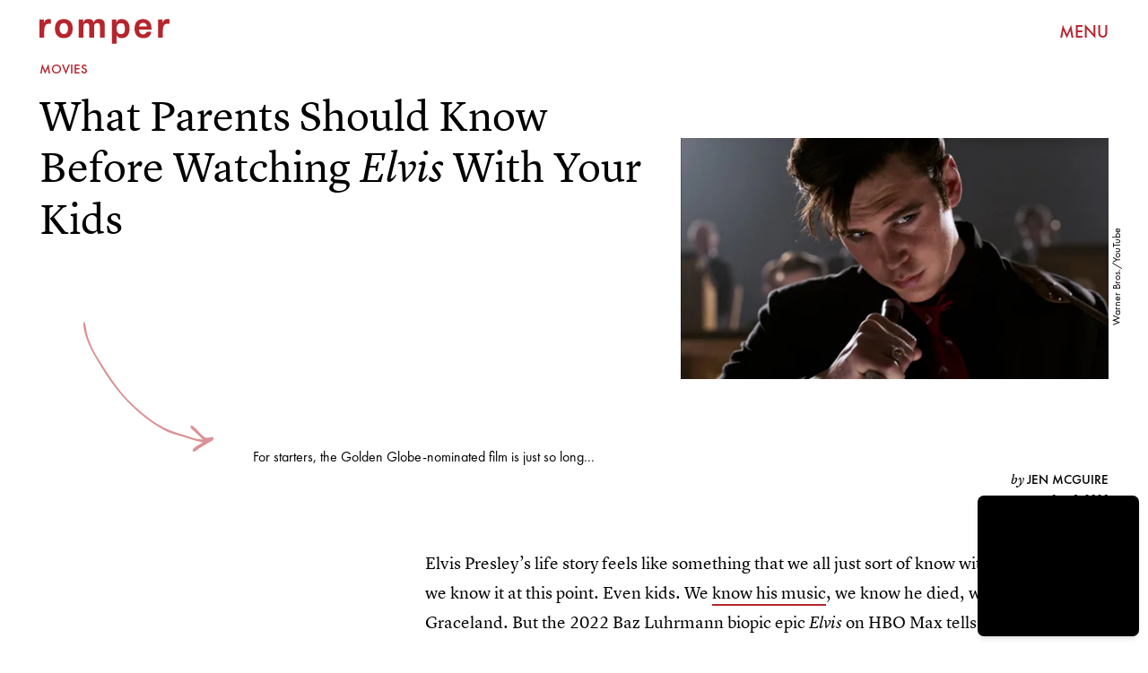

--- FILE ---
content_type: text/html; charset=utf-8
request_url: https://www.romper.com/entertainment/elvis-2022-movie-age-rating
body_size: 32157
content:
<!doctype html><html lang="en"><head><meta charset="utf-8"/><meta name="viewport" content="width=device-width,initial-scale=1"/><title>Is ‘Elvis’ Appropriate For Kids? What Parents Should Know About The 2022 Movie</title><link rel="preconnect" href="https://cdn2.bustle.com" crossorigin/><link rel="preconnect" href="https://cdn2c.bustle.com" crossorigin/><link rel="preconnect" href="https://imgix.bustle.com"/><link rel="preconnect" href="https://securepubads.g.doubleclick.net"/><style data-href="https://cdn2.bustle.com/2026/romper/main-30c145f17c.css">.V8B{position:relative}.CAk{width:100%;height:100%;border:none;background:none;position:absolute;top:0;right:0;pointer-events:none}.CAk:focus{outline:none}.zwx{position:fixed;inset:0 0 100%;opacity:0;transition:opacity .25s,bottom 0s ease .25s;pointer-events:none}.ecP:checked~.zwx{transition:opacity .25s,bottom 0s;opacity:.7;bottom:0;pointer-events:all}.s4D{height:75px;margin:1rem auto;position:relative;text-align:center;width:270px}.xVf{background:#7ab6c0;-webkit-mask-image:url(https://cdn2.bustle.com/2026/romper/swirl-oembed-nonscale-a9d6b1c192.svg);mask-image:url(https://cdn2.bustle.com/2026/romper/swirl-oembed-nonscale-a9d6b1c192.svg);-webkit-mask-repeat:no-repeat;mask-repeat:no-repeat;-webkit-mask-size:100% 100%;mask-size:100% 100%;height:100%;transform:translate3d(-15%,15%,0);width:100%}.MNR{font-family:var(--fontFamilyHandWriting);font-size:2.5rem;position:absolute;bottom:-23%;right:-5%}.Ezr{animation:MP1 1s linear infinite;font-size:3rem;margin-left:-.5rem;letter-spacing:2px}body>.s4D{height:400px;inset:-50px 0 0;margin:auto;max-width:80%;position:fixed;width:325px}body>.s4D .xVf{-webkit-mask-image:url(https://cdn2.bustle.com/2026/romper/swirl-8dd9cd85aa.svg);mask-image:url(https://cdn2.bustle.com/2026/romper/swirl-8dd9cd85aa.svg);transform:translate3d(-30%,5%,0) rotate(-5deg);width:250%}body>.s4D .MNR{font-size:2.75rem;right:47%;top:-4%;transform:rotate(-8deg)}@keyframes MP1{0%{opacity:0}50%{opacity:1}to{opacity:0}}.qUu{height:var(--headerHeight);left:0;pointer-events:none;position:absolute;right:0;top:0;z-index:var(--zIndexNav)}.qUu:after{background:var(--colorC);content:"";inset:0;position:absolute;z-index:-1}.pGs{position:fixed}.qUu:after,.m4L .O3D{opacity:0;transform:translateZ(0);transition:opacity .25s ease}.zUh{height:100%;position:relative;margin:0 auto;width:100%;max-width:var(--maxContainerWidth);padding:0 var(--pageGutter)}.Ryt{align-items:center;display:flex;justify-content:space-between;height:100%}.O3D{height:30px;width:145px;pointer-events:auto;z-index:var(--zIndexContent)}.Pok{fill:var(--metaColor);height:100%;width:100%;pointer-events:none}.xxh{transition:fill .25s ease}.gQC{align-items:center;color:var(--metaColor);cursor:pointer;display:flex;font-family:var(--fontFamilySansSerif);font-weight:var(--fontWeightBold);font-size:.95rem;height:var(--headerHeight);justify-content:flex-end;pointer-events:auto;transition:color .25s ease;width:var(--headerHeight)}.RdF{cursor:pointer;height:var(--headerHeight);padding:15px;display:flex;align-items:center;margin-right:-1rem;position:relative}.IgQ{pointer-events:auto}.IgQ:after{opacity:.95}.IgQ .O3D{opacity:1}.IgQ .Pok{fill:var(--colorA)}.IgQ .gQC{color:var(--colorA)}@media(min-width:768px){.gQC{font-size:1.25rem}}.Rz_{position:relative;display:flex;align-items:flex-start;flex-direction:column}.myY{font-family:var(--fontFamilySansSerif);font-weight:var(--fontWeightBold);font-size:.625rem;line-height:1;text-transform:uppercase;padding:.5rem .75rem;border:1px solid;border-radius:50%;margin-bottom:1rem}.KUF{display:flex;position:relative;width:360px;height:75px;max-width:100%}@media(min-width:768px){.Rz_{flex-direction:row;top:1.4rem}.myY{font-size:.75rem;padding:.75rem .875rem;margin:0}.KUF{width:400px;height:85px;margin-left:auto}}@media(min-width:1025px){.myY{font-size:1rem;padding:1rem}.Rz_{top:2.5rem}.KUF{width:580px;height:120px}}@media(min-width:1440px){.Rz_{top:2.6rem}.KUF{width:766px;height:160px}}.VH1{display:flex}.y9v{flex-shrink:0}.icx{display:block;width:100%;height:100%;-webkit-mask:center / auto 20px no-repeat;mask:center / auto 20px no-repeat;background:currentColor}.kz3{-webkit-mask-image:url(https://cdn2.bustle.com/2026/romper/copyLink-51bed30e9b.svg);mask-image:url(https://cdn2.bustle.com/2026/romper/copyLink-51bed30e9b.svg)}.Q6Y{-webkit-mask-image:url(https://cdn2.bustle.com/2026/romper/facebook-89d60ac2c5.svg);mask-image:url(https://cdn2.bustle.com/2026/romper/facebook-89d60ac2c5.svg);-webkit-mask-size:auto 23px;mask-size:auto 23px}.g9F{-webkit-mask-image:url(https://cdn2.bustle.com/2026/romper/instagram-2d17a57549.svg);mask-image:url(https://cdn2.bustle.com/2026/romper/instagram-2d17a57549.svg)}.ORU{-webkit-mask-image:url(https://cdn2.bustle.com/2026/romper/mailto-2d8df46b91.svg);mask-image:url(https://cdn2.bustle.com/2026/romper/mailto-2d8df46b91.svg);-webkit-mask-size:auto 16px;mask-size:auto 16px}.e4D{-webkit-mask-image:url(https://cdn2.bustle.com/2026/romper/pinterest-0a16323764.svg);mask-image:url(https://cdn2.bustle.com/2026/romper/pinterest-0a16323764.svg)}.E-s{-webkit-mask-image:url(https://cdn2.bustle.com/2026/romper/snapchat-b047dd44ba.svg);mask-image:url(https://cdn2.bustle.com/2026/romper/snapchat-b047dd44ba.svg)}.xr8{-webkit-mask-image:url(https://cdn2.bustle.com/2026/romper/globe-18d84c6cec.svg);mask-image:url(https://cdn2.bustle.com/2026/romper/globe-18d84c6cec.svg)}.coW{-webkit-mask-image:url(https://cdn2.bustle.com/2026/romper/youtube-79c586d928.svg);mask-image:url(https://cdn2.bustle.com/2026/romper/youtube-79c586d928.svg)}.b18{-webkit-mask-image:url(https://cdn2.bustle.com/2026/romper/x-ca75d0a04e.svg);mask-image:url(https://cdn2.bustle.com/2026/romper/x-ca75d0a04e.svg)}.Ag6{border-bottom:1px solid var(--colorD);color:var(--colorA);margin:0 auto 2rem;position:relative;width:100%}.Ag6:before{bottom:.5rem;content:"";display:block;height:30px;margin:auto 0;background:var(--colorD);-webkit-mask-image:url(https://cdn2.bustle.com/2026/romper/search-2c3b7d47b7.svg);mask-image:url(https://cdn2.bustle.com/2026/romper/search-2c3b7d47b7.svg);-webkit-mask-position:center;mask-position:center;-webkit-mask-repeat:no-repeat;mask-repeat:no-repeat;-webkit-mask-size:20px;mask-size:20px;pointer-events:none;position:absolute;right:0;width:30px}.KY9{font-family:var(--fontFamilySerif);font-style:italic;font-size:.875rem;letter-spacing:-.5px;margin:auto;padding-top:40px}.lix{font-family:var(--fontFamilySansSerif);font-weight:var(--fontWeightBold);font-size:1.75rem;background:transparent;border:none;color:var(--colorA);display:block;padding:.5rem 40px .5rem 0;width:100%;appearance:none}.lix::placeholder{color:var(--colorA);opacity:.5}.Ui6{height:var(--headerHeight);width:100%;max-width:var(--maxContainerWidth);margin:0 auto;border-bottom:.5px solid rgba(0,0,0,.4)}.Ui6:before{background:var(--colorA);left:0;bottom:0;height:100%}.Ui6 .lix{font-size:1.25rem;height:100%;width:100%;padding:0 0 0 2.5rem}.Ui6 .lix::placeholder{color:var(--colorA);opacity:1}.lix::-ms-clear,.lix::-ms-reveal{display:none;width:0;height:0}.lix::-webkit-search-decoration,.lix::-webkit-search-cancel-button,.lix::-webkit-search-results-button,.lix::-webkit-search-results-decoration{display:none}.lix:focus{outline:none}@media(min-width:768px){.Ag6{margin-bottom:3rem}.Ag6:before{background-size:24px}.lix{font-size:2.25rem}.KY9{font-size:1rem;padding-top:60px}}@media(min-width:1025px){.lix{font-size:3rem}}.Jqo{position:relative;z-index:var(--zIndexNav)}.zaM,.hwI{background:#739294}.zaM{overflow:auto;-webkit-overflow-scrolling:touch;position:fixed;inset:-100% 0 100%;transform:translateZ(0);opacity:0;transition:transform .25s,opacity 0s ease .25s;font-family:var(--fontFamilySansSerif)}.zaM,.zaM a{color:#000}.K8W{display:grid;grid-template-rows:repeat(2,minmax(0,auto)) 1fr;min-height:100%;position:relative;width:100%;max-width:var(--maxContainerWidth);margin:0 auto;padding:0 var(--pageGutter)}.hwI{display:flex;justify-content:space-between;position:sticky;top:0;left:0;z-index:1}.n7w{display:none}.wJ6:checked~.zaM{transform:translate3d(0,100%,0);opacity:1;transition:transform .25s,opacity 0s}.hbV,.gpr{position:absolute;top:0;opacity:0;transform:translateZ(0);pointer-events:none}.hbV{left:0;width:100%;padding:0 var(--pageGutter)}.gpr{cursor:pointer;height:var(--headerHeight);width:40px;line-height:var(--headerHeight);right:var(--pageGutter);text-align:center}.gpr:after,.gpr:before{background:#000;content:"";height:40%;inset:0;margin:auto;position:absolute;width:2px}.gpr:before{transform:rotate(45deg)}.gpr:after{transform:rotate(-45deg)}.wYL:checked~.zaM .hbV,.wYL:checked~.zaM .gpr{transition:opacity .5s;pointer-events:all;opacity:1}.wYL:checked~.zaM .sIQ,.wYL:checked~.zaM .nyh,.wYL:checked~.zaM .BRg{opacity:0;pointer-events:none}.jDS{display:flex}.wVE{position:relative;cursor:pointer;height:var(--headerHeight);padding:15px;z-index:1;display:flex;align-items:center}.wVE span{font-size:.95rem;letter-spacing:.3px}.BRg{margin-right:-1rem}.eAo{margin:1rem 0 3rem;position:relative}.fdE{position:relative;font-weight:var(--fontWeightBold);line-height:1;letter-spacing:-.3px;border-bottom:.5px solid rgba(0,0,0,.4)}.jEZ{position:relative}.BA2{position:absolute;top:50%;left:0;transform:translateY(-50%);width:var(--punchHoleSize);height:var(--punchHoleSize);border-radius:50%;background:#eae9e3}.Amc{position:relative;display:flex;justify-content:space-between;align-items:center;font-size:2.25rem;padding:.75rem 2.25rem .75rem 0;cursor:pointer}.Amc a{position:relative;margin-left:1rem;padding:.25rem .5rem}.ggz a{pointer-events:none}.Amc a:before{display:none;content:" ";width:100%;height:100%;position:absolute;top:.25rem;left:0;background:url(https://cdn2.bustle.com/2026/romper/scribble-817fcf5368.svg) no-repeat;background-size:100% 100%}.nfm{display:none;width:100%;height:100%;position:absolute;top:0;left:0;z-index:1;cursor:pointer}.hkL{appearance:none;-webkit-appearance:none;border:none;cursor:pointer;height:2.25rem;width:2.25rem;position:absolute;background:transparent;top:1.1rem;right:0;margin:0}.hkL:before{content:"";position:absolute;top:50%;left:50%;transform:translate(-50%,-50%);background-image:url(https://cdn2.bustle.com/2026/romper/carrot-81095ae126.svg);background-size:100% 100%;width:14px;height:10px}.fdE:focus,.hkL:focus{outline:none}.qSW{display:flex;flex-direction:column;font-size:1rem;line-height:1.5;letter-spacing:-.1px;height:auto;max-height:0;opacity:0}.qSW a{padding:.5rem 0 .5rem 1.5rem}.iX3{display:flex;flex-wrap:wrap;margin:1rem 0}.f0q{display:inline-block;width:50%;font-family:var(--fontFamilySansSerif);font-weight:var(--fontWeightBold);font-size:.875rem;line-height:1.2;letter-spacing:-.1px;padding:.75rem 0;text-transform:uppercase}.jhc{background-color:inherit;text-align:left;cursor:pointer}.Q-u{margin:1rem 0}.wJ6:checked~.zaM i{display:block}.Q-u a{height:40px;width:40px;margin-right:8px;border:1px solid;border-radius:50%}.Q-u i{display:none}.wJ6:checked~.zaM .fNG{background-image:url(https://cdn2.bustle.com/2026/romper/bdg_logo-6dba629bc7.svg)}.fNG{background-position:center;background-repeat:no-repeat;background-size:contain;margin:1rem 0;height:47px;width:107px}.urt{font-size:.625rem;line-height:1.5;letter-spacing:-.1px;margin:0 0 1rem}.mVy{display:none}.U_z{width:145px;height:var(--headerHeight)}@media(min-width:768px){.U_z{width:auto;height:auto}.wYL:checked~.zaM .sIQ{opacity:1;pointer-events:all}.hwI{flex-direction:column-reverse}.jDS{justify-content:flex-end}.mVy{display:block}.wVE span{font-size:1.25rem}.fdE{font-size:2.5rem}.Amc a{margin-left:2rem}.hkL:before{width:21px;height:15px}.qSW{flex-direction:row;margin-left:1rem;font-size:1rem}.LLq{display:flex}.iX3{width:70%}.y6l{width:30%}.Q-u{justify-content:space-between}}@media(max-width:1024px){.hkL:checked{transform:rotate(180deg)}.hkL:checked~.qSW{max-height:260px;padding:0 0 1rem;opacity:1;transition:max-height .2s ease-out,padding .15s ease-out,opacity .15s ease-out}.hkL:checked+.jEZ .nfm{display:block}}@media(min-width:1025px){.fdE:hover .hkL{transform:rotate(180deg)}.fdE:hover .qSW{max-height:100px;padding:0 0 1rem;opacity:1;transition:max-height .2s ease-out,padding .15s ease-out,opacity .15s ease-out}.fdE:hover .Amc a:before{display:block}.Amc{font-size:2.5rem}.Amc a{margin-left:2.5rem}.ggz a{pointer-events:all}.hkL:before{width:29px;height:20px}.qSW{margin-left:2.25rem;font-size:1.5rem}.DmT{display:flex;justify-content:space-between;align-self:flex-end}.LLq{width:70%}.Pdb{display:none}}@media(min-width:1440px){.Amc{font-size:3.75rem}}.Ex8{background-color:var(--colorA);color:var(--colorC);cursor:pointer;display:inline-block;font-family:var(--fontFamilySansSerif);font-size:1rem;font-weight:var(--fontWeightBold);letter-spacing:.1rem;line-height:var(--lineHeightStandard);padding:10px 30px;text-align:center;text-transform:uppercase;transition:background-color var(--transitionHover);vertical-align:middle;border:none}.Ex8:not([disabled]){cursor:pointer}.Ex8:focus{outline:none}.ruo,.Ez6{position:absolute;width:100%;left:0;right:0;text-align:center}.ruo{top:50%;transform:translateY(-50%)}.Ez6{bottom:1rem}.L5y.V0x .ruo,.L5y.V0x .Ez6{width:calc(100% - 20px);margin:1rem auto}.Hsp,.DIw,.l0q:before,.l0q:after{inset:0}.Hsp{align-items:center;display:flex;justify-content:center;position:fixed;z-index:1100}.DIw{background:#0003;position:absolute}.IxI{background:#fff;box-shadow:0 4px 6px -1px #00000014,0 2px 4px -2px #00000014;border-radius:6px;display:grid;margin-bottom:10vh;max-width:600px;padding:1rem;position:relative;width:calc(100% - 2rem)}.l0q{border:none;background:none;cursor:pointer;height:2.5rem;position:absolute;top:.5rem;right:.5rem;width:2.5rem}.l0q:before,.l0q:after{background:#000;content:"";height:75%;margin:auto;position:absolute;width:2px}.l0q:before{transform:rotate(45deg)}.l0q:after{transform:rotate(-45deg)}.l0q:focus{outline:none}.LHe,.eHv,.KXR{grid-column:1;transition:opacity .2s}.LHe{grid-row:1}.eHv{grid-row:2}.DYh .LHe,.DYh .eHv,.KXR{opacity:0;pointer-events:none}.KXR{grid-row:1 / 3;align-self:center}.DYh .KXR{opacity:1;pointer-events:all}.T-R{background-color:var(--colorC);border-radius:0;font-family:var(--fontFamilySansSerif)}.ukc{width:calc(100% - 2rem)}.NYu{color:var(--colorG);font-weight:var(--fontWeightBold);font-size:2rem;line-height:1.05;margin:0 0 1rem}.iUF{display:grid;grid-template-columns:1fr auto}.Frd{grid-row:1;grid-column:1;background:transparent;border:1px solid;color:var(--colorH);font-family:var(--fontFamilySansSerif);font-size:1.2rem;outline:none;padding:.75rem;width:100%;position:relative}.Frd::placeholder{color:var(--colorA);opacity:.7}button.nSK{grid-row:1;grid-column:2;background:var(--colorG);color:var(--colorC);display:block;font-size:1.25rem;letter-spacing:0;line-height:1;padding:.75rem 2rem;text-align:left;position:relative}.e2g{grid-row:2;grid-column:1 / -1;color:var(--colorA);font-size:.625rem;line-height:1.1;margin-top:.75rem;opacity:.5}.e2g a{color:inherit;font-weight:var(--fontWeightBold)}@media(min-width:768px){.T-R{padding:2rem}.NYu{font-size:2.5rem;margin-bottom:2rem}}@font-face{font-family:FuturaCustom;font-display:swap;src:url(https://cdn2c.bustle.com/2026/romper/Futura-Book-ce3705bbe1.woff2) format("woff2")}@font-face{font-family:FuturaCustom;font-weight:600;font-display:swap;src:url(https://cdn2c.bustle.com/2026/romper/Futura-Med-17b9a0fd5d.woff2) format("woff2")}@font-face{font-family:FuturaCustom;font-style:italic;font-display:swap;src:url(https://cdn2c.bustle.com/2026/romper/Futura-Book-Obl-4cf941fdd8.woff2) format("woff2")}@font-face{font-family:FuturaCustom;font-style:italic;font-display:swap;font-weight:600;src:url(https://cdn2c.bustle.com/2026/romper/Futura-Med-Obl-2841efa464.woff2) format("woff2")}@font-face{font-family:LyonText;font-display:swap;src:url(https://cdn2c.bustle.com/2026/romper/LyonText-Regular-Web-3bb5c882c7.woff2) format("woff2")}@font-face{font-family:LyonText;font-style:italic;font-display:swap;src:url(https://cdn2c.bustle.com/2026/romper/LyonText-RegularItalic-Web-fa3ff44dbf.woff2) format("woff2")}@font-face{font-family:LyonText;font-display:swap;font-weight:700;src:url(https://cdn2c.bustle.com/2026/romper/LyonText-Bold-Web-6bf7dd9a2e.woff2) format("woff2")}@font-face{font-family:MissConfidential;font-display:swap;src:url(https://cdn2c.bustle.com/2026/romper/missconfidential-3f9be14b65.woff2) format("woff2")}::selection{background:var(--colorD);color:var(--colorC)}*,*:before,*:after{box-sizing:inherit}html{box-sizing:border-box;font-size:var(--fontSizeRoot);line-height:var(--lineHeightStandard);-webkit-text-size-adjust:100%;text-size-adjust:100%;-webkit-tap-highlight-color:rgba(0,0,0,0)}body{background:var(--colorC);color:var(--colorA);font-family:var(--fontFamilySansSerif);margin:0;overflow-y:scroll;-webkit-font-smoothing:antialiased;-moz-osx-font-smoothing:grayscale}a{color:var(--colorA);background:transparent;cursor:pointer;text-decoration:none;word-wrap:break-word}h1,h2,h3,h4{font-family:var(--fontFamilySansSerif);margin:2rem 0 1rem;text-rendering:optimizeLegibility;line-height:1.2}p,blockquote{margin:32px 0}button{border:none}cite{font-style:normal}img{max-width:100%;border:0;backface-visibility:hidden;transform:translateZ(0)}iframe{border:0}::placeholder{color:#ccc}.UdU{display:flex}.UdU>div:before,.hzA.UdU:before{display:block;width:100%;height:var(--minAdSpacing);position:absolute;top:0;color:var(--colorA);content:"ADVERTISEMENT";font-family:var(--fontFamilySansSerif);font-size:.65rem;letter-spacing:.09em;line-height:var(--minAdSpacing);opacity:.6;word-break:normal;text-align:center}.UdU>div{margin:auto;padding:var(--minAdSpacing) 0}.hzA.UdU{background-color:var(--adBackgroundColor);padding:var(--minAdSpacing) 0}.hzA.UdU>div{padding:0}.hzA.UdU>div:before{content:none}.vmZ{min-width:1px;min-height:1px}.EdX{display:block;width:100%;height:100%;transition:opacity .3s}.ap2{position:relative;width:100%}.ap2 .EdX{position:absolute;top:0;left:0;width:100%}.dSy{object-fit:cover;position:absolute;top:0;left:0}.vB9{background:#e1e1e140}.vB9 .EdX{opacity:0}.EdX video::-webkit-media-controls-enclosure{display:none}.zzk{min-width:1px;min-height:1px;overflow-x:hidden;position:relative;text-align:center;z-index:0}.APH{overflow-y:hidden}.pCo,.pCo>div,.pCo>div>div{width:100%;margin:auto;max-width:100vw;text-align:center;overflow:visible;z-index:300}.pCo{min-height:var(--minAdHeight)}.pCo>div{position:sticky;top:var(--headerHeightStickyScrollableAd)}@media screen and (max-width:1024px){.k_e{grid-row-end:auto!important}}.stickyScrollableRailAd>div{position:sticky;top:var(--headerHeightStickyScrollableAd);margin-top:0!important;padding-bottom:var(--minAdSpacing)}.Ldt{min-height:var(--minAdHeightStickyScrollable)}.Ldt>div{margin-top:0!important}.GQx [id^=google_ads_iframe]{height:0}.JUn,.LWq,.HuM{height:1px}.HuM>div{overflow:hidden}#oopAdWrapperParent:not(:empty){background-color:var(--adBackgroundColor);min-height:var(--minAdHeightVideo);margin-bottom:var(--minAdSpacing)!important;z-index:var(--zIndexOverlay)}#oopAdWrapper:not(:empty),#oopAdWrapper:empty+div{background-color:var(--adBackgroundColor);z-index:var(--zIndexOverlay)}#oopAdWrapper>div>div{margin:0 auto}.buT,.TX9{background:none;border:none;margin:0;width:32px;height:32px;position:absolute;bottom:3px;cursor:pointer;background-repeat:no-repeat;background-position:center}.buT{left:40px;background-image:url(https://cdn2.bustle.com/2026/romper/pause-bd49d74afd.svg)}.Am5{background-image:url(https://cdn2.bustle.com/2026/romper/play-3e2dff83eb.svg)}.TX9{left:6px;background-image:url(https://cdn2.bustle.com/2026/romper/unmute-9a8cd4cbb8.svg)}.D5o{background-image:url(https://cdn2.bustle.com/2026/romper/mute-ea100a50bf.svg)}.ne7{background:var(--colorD);display:flex;flex-direction:column;min-height:100vh;padding:var(--headerHeight) 0 0}.B1q{display:flex;flex-wrap:wrap;padding:3rem var(--pageGutter);text-align:center}.iAt{background:var(--colorC);cursor:default;display:inline-block;font-weight:var(--fontWeightBold);font-size:5rem;padding:0 1.5rem}.eta{flex:0 0 60%}.oZ6{flex:0 0 40%}.eta .iAt{transform:rotate(-10deg)}.oZ6 .iAt{transform:rotate(20deg)}.egB{font-size:2.5rem;font-weight:var(--fontWeightBold);line-height:1.2;margin:3rem 0 0;position:relative;text-align:left}.egB:before{content:"";position:absolute;inset:0;background:var(--colorB);-webkit-mask-image:url(https://cdn2.bustle.com/2026/romper/line-mobile-effects-nonscale-9b6f4358de.svg);mask-image:url(https://cdn2.bustle.com/2026/romper/line-mobile-effects-nonscale-9b6f4358de.svg);-webkit-mask-size:100% 3rem;mask-size:100% 3rem;-webkit-mask-position:left -1.75rem;mask-position:left -1.75rem}.V6w{align-items:flex-end;background:var(--colorC);display:flex;flex:1;justify-content:flex-end;padding:3rem var(--pageGutter)}.jtK{align-items:flex-end;display:flex;flex-direction:column;font-size:1.5rem;font-weight:var(--fontWeightBold);position:relative}.jtK:before{background:var(--colorD);content:"";display:block;height:120px;-webkit-mask-image:url(https://cdn2.bustle.com/2026/romper/arrow-scale-633c6a8ba3.svg);mask-image:url(https://cdn2.bustle.com/2026/romper/arrow-scale-633c6a8ba3.svg);-webkit-mask-size:100% 100%;mask-size:100% 100%;transition:transform .5s;transform-origin:bottom left;width:100px}@media(min-width:768px){.egB{font-size:3.5rem;margin-top:4rem}.egB:before{-webkit-mask-size:100% 4.2rem;mask-size:100% 4.2rem;-webkit-mask-position:left -2.25rem;mask-position:left -2.25rem}.iAt{font-size:20vw}}@media(min-width:1024px){.ne7{flex-direction:row;padding-top:0}.B1q{align-items:center;flex:0 0 65%;padding-top:var(--headerHeight)}.iAt{font-size:12vw;transition:transform .2s}.eta .iAt:hover{transform:rotate(10deg)}.oZ6 .iAt:hover{transform:rotate(-20deg)}.egB{font-size:4rem;margin-top:0}.egB:before{-webkit-mask-size:100% 4.8rem;mask-size:100% 4.8rem;-webkit-mask-position:left -2.75rem;mask-position:left -2.75rem}.V6w{flex:1}.jtK:hover:before{transform:rotate(360deg)}}.he5{position:relative;width:1px;height:1px;margin-top:-1px;min-height:1px}.hwi{top:50vh}.h4R{top:-50vh}.h5Q{background:transparent;height:1px;margin:-1px auto 0;opacity:var(--dividerOpacity);width:100%}:root{--primaryColor: var(--colorD);--textColor: var(--colorA);--metaColor: var(--colorA);--navColor: var(--colorA);--imageBackgroundColor: rgba(225, 225, 225, .25);--adBackgroundColor: rgba(225, 225, 225, .25);--headerHeight: 70px;--pageGutter: 1.25rem;--verticalCardSpacing: 2.25rem;--controlSpacing: 2.5rem;--maxContainerWidth: 1440px;--maxBodyWidth: 800px;--viewportHeight: 100vh;--cardMinHeight: 520px;--cardMaxHeight: 800px;--cardMaxHeightFeature: 1200px;--cardHeight: clamp(var(--cardMinHeight), 80vh, var(--cardMaxHeight));--featureCardHeight: clamp(var(--cardMinHeight), 100vh, var(--cardMaxHeightFeature));--minAdSpacing: 2rem;--minAdHeight: calc(var(--minAdSpacing) * 2 + 250px);--minAdHeightStickyScrollable: calc(var(--minAdSpacing) * 2 + 400px);--minAdHeightVideo: 188px;--minAdHeightMobileSlideshow: calc(var(--minAdSpacing) * 2 + 50);--minAdHeightDesktopSlideshow: calc(var(--minAdSpacing) * 2 + 250);--headerHeightStickyScrollableAd: var(--headerHeight);--mobiledocSpacing: 1.5rem;--dividerOpacity: .2;--punchHoleSize: .7rem;--fontFamilySansSerif: FuturaCustom, Futura, sans-serif;--fontFamilySerif: LyonText, serif;--fontFamilyHandWriting: MissConfidential, serif;--fontSizeRoot: 16px;--lineHeightStandard: 1.6;--fontWeightRegular: 400;--fontWeightBold: 700;--transitionHover: .1s;--easeOutQuart: cubic-bezier(.25, .46, .45, .94);--zIndexNeg: -1;--zIndexBackground: 0;--zIndexContent: 100;--zIndexOverContent: 200;--zIndexFloatAd: 300;--zIndexPopUp: 400;--zIndexFloating: 500;--zIndexNav: 600;--zIndexOverlay: 700}@media(min-width:768px){:root{--cardMinHeight: 580px;--minAdSpacing: 2.5rem;--pageGutter: 2.5rem;--verticalCardSpacing: 2.75rem}}@media(min-width:1025px){:root{--pageGutter: 2.75rem;--punchHoleSize: .9rem;--cardMaxHeightFeature: 1000px}}
</style><style data-href="https://cdn2.bustle.com/2026/romper/commons-1-e3bb72c055.css">.sWr{height:100%;width:100%;position:relative}.jWY{height:100vh}.btA,.CJg{background:var(--colorC)}.iGR{height:auto;min-height:0}.L7S{opacity:0}.TGq{opacity:0;animation:aBP .2s var(--easeOutQuart) .1s forwards}@keyframes aBP{0%{opacity:0}to{opacity:1}}@media(min-width:768px){.iGR{min-height:0}}.Rfb{min-width:1px;min-height:1px;position:relative}.kOK{display:block;width:100%;height:100%;transition:opacity .4s;object-fit:cover}.sMW{position:relative;width:100%}.U-k{position:absolute;top:0;left:0;width:100%}.NUO{background:var(--imageBackgroundColor, rgba(225, 225, 225, .25))}.M_P{cursor:pointer;width:48px;height:48px;pointer-events:all}.M_P:after{display:block;content:" ";margin:auto}.KAj{filter:brightness(.85)}.cCV{padding:0}.JHj{grid-row:1 / -1;grid-column:1 / -1;align-self:end;justify-self:end;margin-right:-1rem;margin-bottom:-1rem;z-index:var(--zIndexContent)}.LJm{display:flex;width:64px;height:64px}.LJm:after{width:24px;height:24px;background:var(--colorC);-webkit-mask-image:url(https://cdn2.bustle.com/2026/romper/audio-58f66c2fdf.svg);mask-image:url(https://cdn2.bustle.com/2026/romper/audio-58f66c2fdf.svg)}.nKF:after{-webkit-mask-image:url(https://cdn2.bustle.com/2026/romper/muted-931464476f.svg);mask-image:url(https://cdn2.bustle.com/2026/romper/muted-931464476f.svg)}.Hh2{min-width:1px;min-height:1px}.WbG{position:relative}.AkL{transform:translateY(.75rem);position:relative;z-index:var(--zIndexBackground)}.AkL:not(.x2j):after{content:"";position:absolute;inset:0;background:var(--colorB);z-index:-1}.AkL img:first-child{transform:translateY(-.75rem);object-fit:cover;z-index:var(--zIndexContent)}.AkL:not(.x2j):after,.AkL img:first-child{-webkit-mask:url(https://cdn2.bustle.com/2026/romper/tear-a553739211.svg);mask:url(https://cdn2.bustle.com/2026/romper/tear-a553739211.svg);-webkit-mask-size:100% 100%;mask-size:100% 100%}.J67{position:relative;z-index:var(--zIndexContent)}.J67:before,.J67:not(.x2j):after{content:"";position:absolute;background:currentColor}.J67:before{inset:0;-webkit-mask:url(https://cdn2.bustle.com/2026/romper/watercolor-scale-0607fd03a5.svg);mask:url(https://cdn2.bustle.com/2026/romper/watercolor-scale-0607fd03a5.svg);-webkit-mask-size:100% 100%;mask-size:100% 100%;z-index:var(--zIndexBackground)}.J67:not(.x2j):after{top:calc(15% - .75rem);left:0;right:15%;height:.5rem;-webkit-mask:url(https://cdn2.bustle.com/2026/romper/watercolor-line-scale-84871f79c0.svg);mask:url(https://cdn2.bustle.com/2026/romper/watercolor-line-scale-84871f79c0.svg);-webkit-mask-size:100% 100%;mask-size:100% 100%;z-index:var(--zIndexOverContent)}.J67 img:first-child{position:absolute;top:15%!important;left:15%!important;right:0;bottom:0;width:85%;height:85%;object-fit:cover;z-index:var(--zIndexContent)}.x2j:after{content:"";display:block;height:33px;width:33px;opacity:.75;position:absolute;top:50%;left:50%;transform:translate(-50%,-50%);transform-origin:0 0;border:3px var(--colorG) solid;border-bottom-style:dotted;border-radius:50%;animation:PZv 1.3s linear infinite}@media(min-width:768px){.AkL{transform:translateY(1rem)}.AkL img:first-child{transform:translateY(-1rem)}}@keyframes PZv{0%{transform:rotate(0) translate(-50%,-50%)}to{transform:rotate(360deg) translate(-50%,-50%)}}.JOT{min-height:2rem;font-family:var(--fontFamilySansSerif);font-size:.625rem;line-height:1.2;color:var(--colorA);text-align:left;overflow:hidden}.JOT a{color:inherit}.KS5{align-items:center;display:flex;margin:auto}.cWT{text-transform:uppercase;font-weight:var(--fontWeightBold);font-size:.8rem}.Izs,.cWT,.c3b{margin:0 .5rem 0 0}.c3b{font-style:italic;opacity:.6}.KS5 .PWd{margin:auto 0}.Fsv{font-size:.9rem;min-height:0;padding:0 var(--pageGutter) 1rem;text-align:right}.Fsv .Izs,.Fsv .cWT,.Fsv .PWd{margin:0 0 0 .3rem}.Fsv .c3b{font-family:var(--fontFamilySerif);font-size:.75rem;font-style:italic;line-height:1;margin:0;opacity:1}.Fsv .cWT{font-size:.9rem;line-height:1.2}@media(min-width:768px){.JOT{min-height:2.25rem}.Fsv{min-height:0;padding-bottom:1.25rem}.Fsv .KS5{justify-content:flex-end}}.mLI{display:flex;flex-direction:column;z-index:var(--zIndexContent)}.Fdy{font-family:var(--fontFamilySerif);font-size:.75rem;line-height:1.3}.Fdy a,.Fdy span{color:inherit;font-family:var(--fontFamilySansSerif);font-style:normal;font-weight:var(--fontWeightBold);text-transform:uppercase}.DHw{font-family:var(--fontFamilySerif);font-style:italic;font-size:.75rem;line-height:1.3;margin-top:.25rem}.DHw div{display:inline}.DHw div+div:before{content:" \2022  "}.DHw span{display:inline;font-family:var(--fontFamilySansSerif);font-weight:var(--fontWeightBold);font-style:normal;font-size:.625rem;text-transform:uppercase}@media(min-width:768px){.Fdy{font-size:.9375rem}}.GqV{background:var(--colorCD);color:var(--colorAE);height:100%;width:100%}.gsz{height:var(--cardHeight);margin:0 auto;position:relative;padding:0 var(--pageGutter);width:100%}.I0j{height:var(--featureCardHeight)}.dPJ.gsz{height:var(--viewportHeight);padding-bottom:var(--controlSpacing)}.gsz p{margin:0 0 .5rem}.aVX,p.QwJ{margin:0}.Psy{font-family:var(--fontFamilySansSerif);font-weight:var(--fontWeightBold);font-size:.75rem;line-height:1}.QwJ{text-transform:uppercase}.aVX{font-family:var(--fontFamilySerif);font-size:var(--titleSize);font-weight:var(--fontWeightRegular);line-height:1.2;padding-bottom:calc(var(--titleSize) * .5);position:relative}.aVX:before{content:"";position:absolute;inset:0;-webkit-mask-image:url(https://cdn2.bustle.com/2026/romper/line-mobile-effects-nonscale-9b6f4358de.svg);mask-image:url(https://cdn2.bustle.com/2026/romper/line-mobile-effects-nonscale-9b6f4358de.svg);-webkit-mask-size:100% calc(var(--titleSize) * 1.2);mask-size:100% calc(var(--titleSize) * 1.2);-webkit-mask-position:bottom left;mask-position:bottom left;display:none}.l5K{display:flex;flex-direction:column;gap:1rem}.r87{font-family:var(--fontFamilySansSerif);font-weight:var(--fontWeightRegular);font-size:.9375rem;line-height:1.25;flex:1 1 60%}.r87 p:last-child{margin-bottom:0}.oL7{height:100%;width:100%}.Vms{font-family:var(--fontFamilySansSerif);font-size:.625rem;line-height:1.2}.Vms a,.r87 a{color:inherit;text-decoration:underline}.WuP,.Mt9{color:inherit}.Psy,.Mt9{display:flex;align-items:center}.Mt9:before{content:"|";margin:0 .5rem;display:inline-block}@media(min-width:768px){.r87{font-size:1rem;max-width:490px}.Psy{font-size:.9375rem}.Vms{font-size:.75rem}.l5K{flex-direction:row;align-items:flex-end;justify-content:space-between}.aVX:before{-webkit-mask-image:url(https://cdn2.bustle.com/2026/romper/line-desktop-effects-nonscale-948a9a2006.svg);mask-image:url(https://cdn2.bustle.com/2026/romper/line-desktop-effects-nonscale-948a9a2006.svg)}}.Doa{--titleSize: 1.75rem}.vWV{--titleSize: 2rem}.RzU{--titleSize: 2.25rem}.XJV{--titleSize: 2.5rem}.npW{--titleSize: 3rem}.fQd{display:flex;flex-direction:column;justify-content:space-between;padding-top:var(--headerHeight);padding-bottom:1rem}.nYg{order:1;display:flex;margin-bottom:.5rem}.n3V{color:var(--colorHE)}.gai{order:2;font-size:var(--titleSize);padding-bottom:calc(var(--titleSize) * .5)}.k4z .gai:before{background:var(--colorDC);display:block}.gai strong{font-family:var(--fontFamilyHandWriting);font-weight:var(--fontWeightRegular)}.hJa{order:3;flex:1 1 35%;width:calc(100% + 1rem);margin-top:.5rem;padding-bottom:2rem;margin-right:-1rem;padding-right:1rem;position:relative;overflow:hidden;z-index:2}.WhP{color:var(--colorDC)}.y5h{object-fit:contain}.Vo4{position:absolute;top:.5rem;bottom:.5rem;right:0;text-align:center;writing-mode:vertical-rl;transform:rotate(180deg)}.JMA{order:4}.NLr{text-align:right}.Lgb{position:relative}.Lgb:before{content:"";position:absolute;width:116px;height:116px;bottom:calc(100% + 1rem);left:0;background:var(--colorDC);-webkit-mask-image:url(https://cdn2.bustle.com/2026/romper/arrow-scale-633c6a8ba3.svg);mask-image:url(https://cdn2.bustle.com/2026/romper/arrow-scale-633c6a8ba3.svg);-webkit-mask-size:100% 100%;mask-size:100% 100%;-webkit-mask-position:center;mask-position:center;-webkit-mask-repeat:no-repeat;mask-repeat:no-repeat;opacity:.5;z-index:1}@media(min-width:768px){.Doa{--titleSize: 2rem}.vWV{--titleSize: 2.5rem}.RzU{--titleSize: 2.75rem}.XJV{--titleSize: 3rem}.npW{--titleSize: 3.5rem}.hJa{flex:1 1 50%;margin-top:1rem;padding-bottom:2.5rem;padding-right:1rem}.nYg{margin-bottom:1rem}.Lgb:before{height:145px;width:145px}}@media(min-width:1025px){.OYW{--titleSize: 2rem}.qgN{--titleSize: 2.5rem}.ZQG{--titleSize: 3rem}.UWA{--titleSize: 3.5rem}.hfi{--titleSize: 4rem}.fQd{display:grid;grid-template-columns:repeat(5,1fr);grid-template-rows:auto 1fr auto;max-width:var(--maxContainerWidth);margin:0 auto}.nYg{grid-row:1;grid-column:1 / -1}.gai{grid-row:2;grid-column:1 / -3;align-self:start;margin-right:var(--pageGutter)}.hJa{grid-row:2;grid-column:4 / -1}.JMA{grid-row:3;grid-column:2 / -1}.Lgb{margin-bottom:var(--pageGutter)}.Lgb:before{left:unset;bottom:1rem;right:calc(100% + var(--pageGutter));transform:scaleY(-1) rotate(270deg)}}@media(min-width:1440px){.OYW{--titleSize: 2.5rem}.qgN{--titleSize: 3rem}.ZQG{--titleSize: 3.5rem}.UWA{--titleSize: 4rem}.hfi{--titleSize: 4.5rem}}.s5h{--titleSize: 2rem}.eKZ{--titleSize: 2.25rem}.IhL{--titleSize: 2.5rem}.ifM{--titleSize: 2.75rem}.VfT{--titleSize: 3.25rem}.T8A{background-color:var(--colorA);color:var(--colorBD)}.G2w{display:flex;flex-direction:column;justify-content:flex-end;padding:6.5rem var(--pageGutter) 1.5rem}.Ngv:before{content:"";position:absolute;display:block;top:0;right:0;width:100%;height:100%;background:linear-gradient(0deg,var(--gradientHalfOpacity),var(--gradientTransparent) 70%);z-index:1;pointer-events:none}.T8A{width:100%;height:100%}.gnY,.Kca,.hBq,.ira{z-index:var(--zIndexContent)}.gnY{margin-bottom:.25rem}.Kca{font-family:var(--fontFamilySansSerif);font-weight:var(--fontWeightBold);line-height:1.05;margin-right:.5rem}.OZn .Kca:before{background:currentColor;display:block;-webkit-mask-size:100% calc(var(--titleSize) * 1.05);mask-size:100% calc(var(--titleSize) * 1.05)}.Kca strong{font-family:var(--fontFamilyHandWriting);font-weight:var(--fontWeightRegular)}.KfF{text-align:right}.u4k,.kLE:after{position:absolute;inset:0}.XBl{object-fit:cover}.ira{position:absolute;top:6rem;bottom:2rem;right:.2rem;text-align:center;writing-mode:vertical-rl;transform:rotate(180deg)}@media(min-width:768px){.BhH{--titleSize: 3rem}.qVd{--titleSize: 3.5rem}.uFd{--titleSize: 3.75rem}.E7W{--titleSize: 4rem}.V3Y{--titleSize: 4.5rem}.G2w{padding:9rem var(--pageGutter) 2rem}.gnY{top:6.5rem}}@media(min-width:1025px){.Kca{margin-right:20%}}@media(min-width:1440px){.BhH{--titleSize: 4rem}.qVd{--titleSize: 4.5rem}.uFd{--titleSize: 5rem}.E7W{--titleSize: 5.5rem}.V3Y{--titleSize: 6rem}.G2w{--sideMarginWidth: calc((100% - var(--maxContainerWidth)) / 2);padding-left:calc(var(--sideMarginWidth) + var(--pageGutter));padding-right:calc(var(--sideMarginWidth) + var(--pageGutter))}}.t8s{display:flex;font-family:var(--fontFamilySerif);font-size:.75rem;font-style:italic;line-height:1}.lAq{font-family:var(--fontFamilySansSerif);font-weight:var(--fontWeightBold);font-size:.9rem;line-height:1.2;padding-left:.3rem}.Rcu{color:var(--colorA);display:block;font-family:var(--fontFamilySansSerif);position:relative}.yiq{font-family:var(--fontFamilySansSerif);font-weight:var(--fontWeightBold);font-size:1.5rem;line-height:1;margin-top:1.25rem;margin-bottom:1rem;text-align:center}.EaG .yiq{-webkit-line-clamp:5;display:-webkit-box;-webkit-box-orient:vertical;overflow:hidden}.O8F{font-family:var(--fontFamilySansSerif);font-weight:var(--fontWeightBold);font-size:.85rem;line-height:1.2;padding:.75rem 0;text-align:center}.O8F span{position:relative}.O8F span:before{content:"";position:absolute;inset:-.5rem -1rem;background:var(--colorD);-webkit-mask-image:url(https://cdn2.bustle.com/2026/romper/circle-product-scale-a76b882f6f.svg);mask-image:url(https://cdn2.bustle.com/2026/romper/circle-product-scale-a76b882f6f.svg);-webkit-mask-position:center;mask-position:center;-webkit-mask-size:100% 100%;mask-size:100% 100%;-webkit-mask-repeat:no-repeat;mask-repeat:no-repeat;opacity:.5}.wxt{padding-top:100%;position:relative;overflow:hidden;width:100%}.mdu{object-fit:contain;position:absolute;top:0}.EaG .wxt{padding-top:80%}.Rcu .RSA{font-family:var(--fontFamilySerif);font-size:.75rem;line-height:1.4;letter-spacing:-.3px;text-align:center;margin-top:1rem}.Rcu .RSA a{color:inherit;text-decoration:underline}.Rcu .yMn{align-items:stretch;background:transparent;cursor:pointer;display:flex;font-family:var(--fontFamilySansSerif);font-size:1rem;color:var(--colorG);justify-content:space-between;line-height:1.2;margin-top:1.5rem;padding:0;width:100%;position:relative}.HBv:before,.HBv:after{content:"";position:absolute;width:100%;height:2px;background:var(--colorD);-webkit-mask-image:url(https://cdn2.bustle.com/2026/romper/rule_scribble-81edf49706.svg);mask-image:url(https://cdn2.bustle.com/2026/romper/rule_scribble-81edf49706.svg);-webkit-mask-position:center;mask-position:center;-webkit-mask-size:100% 100%;mask-size:100% 100%;-webkit-mask-repeat:no-repeat;mask-repeat:no-repeat}.HBv:before{top:-2px}.HBv:after{bottom:-2px}.JEe .yMn+.yMn{margin-top:unset}.JEe .yMn+.yMn:before{display:none}.o75{display:flex;flex-direction:row;align-items:center;justify-content:flex-start;flex-wrap:wrap;font-family:var(--fontFamilySansSerif);font-weight:var(--fontWeightBold);font-size:1.2rem;line-height:1.1;padding:.75rem .5rem .75rem 0;text-align:left}.XM6{font-size:1rem}.w7_{align-items:center;display:flex;flex:0 0 50%;justify-content:flex-end;min-height:63px}.HBv .w7_{padding:.5rem 0}.EaG .w7_{min-height:52px}.Ies.w7_{flex:0 0 100%}.Ies .lXj{width:100%;justify-content:center}.w7_ .jMM{display:none}.jMM{background:currentColor;-webkit-mask-image:url(https://cdn2.bustle.com/2026/romper/symmetric-arrow-7e7546a241.svg);mask-image:url(https://cdn2.bustle.com/2026/romper/symmetric-arrow-7e7546a241.svg);-webkit-mask-size:100% 100%;mask-size:100% 100%;display:inline-block;width:1.25rem;height:1.5rem;margin-left:.75rem;vertical-align:middle}.lXj{align-items:center;background:var(--colorD);color:var(--colorE);display:flex;justify-content:flex-end;font-family:var(--fontFamilySansSerif);font-weight:var(--fontWeightBold);font-size:.9rem;line-height:1.2;padding:.5rem 1rem;text-align:left;text-transform:uppercase}.EaG .lXj{padding:.25rem .75rem}.ksY{margin-right:.625rem}._N2{color:var(--colorA);font-size:.9rem;font-style:italic;padding-top:.25rem;text-decoration:line-through;opacity:.5;position:relative}.oC5{display:none}._al{display:flex;align-items:center;justify-content:center;margin:1.5rem 0 .75rem}@media(min-width:768px){.Rcu{display:grid;grid-template-columns:40% 1fr;grid-template-rows:1fr auto;grid-column-gap:1.5rem}.wxt{grid-column:1;grid-row:1 / 3;justify-self:center}.Mup{grid-column:2;grid-row:1}._al{margin-top:0}.yiq{font-size:2rem;margin-top:unset;margin-bottom:2rem}.EaG .yiq{font-size:2rem;margin-bottom:1.25rem}.O8F,.Rcu .RSA{font-size:.9375rem}.OiB{grid-column:2;grid-row:2}.o75{font-size:2rem}.EaG .o75{font-size:1.5rem}._N2{font-size:1.125rem;padding-top:0;margin-left:.5rem}.w7_{font-size:.8125rem}.w7_ .jMM{display:initial}.jMM{width:1.7rem;height:1.875rem;position:relative;right:0}}@media(min-width:1025px){.yiq{font-size:2.2rem}}.yW8{position:relative;height:100%}.yW8>iframe{position:absolute}.Hof{position:absolute;top:0;left:0;width:100%;height:100%;z-index:0}.Qf5{--textSize: .9375rem;color:var(--colorA);margin:auto}.BQA{margin:0}.kPo{font-family:var(--fontFamilySansSerif);font-weight:var(--fontWeightBold);font-size:.75rem;line-height:1.2;text-transform:uppercase;position:relative;margin-bottom:1rem}.kPo:after{content:"";position:absolute;background:var(--colorD);width:120px;height:52px;top:50%;left:50%;transform:translate(-50%,-50%);-webkit-mask-image:url(https://cdn2.bustle.com/2026/romper/eyebrow-circle-nonscale-d8ecce236a.svg);mask-image:url(https://cdn2.bustle.com/2026/romper/eyebrow-circle-nonscale-d8ecce236a.svg);-webkit-mask-position:center;mask-position:center;-webkit-mask-repeat:no-repeat;mask-repeat:no-repeat;-webkit-mask-size:contain;mask-size:contain}.QrZ{font-family:var(--fontFamilySerif);font-weight:var(--fontWeightRegular);font-size:.75rem;line-height:1.1;margin:0}.uER{color:inherit}.RlV>div:first-child{padding-top:150%}.RlV img{object-fit:contain;inset:0;position:absolute}@media(min-width:768px){.Qf5{--textSize: 1rem}.kPo,.QrZ{font-size:.9375rem}}@media(min-width:1025px){.RlV>div:first-child{padding-top:100%}}.EvN{background:#ffffffe0;border:1px solid #e5e5e5;border-radius:6px;display:grid;grid-template-columns:1fr 1fr;gap:1rem;padding:1rem;width:100%;font-family:var(--fontFamilySansSerif);box-shadow:0 4px 6px -1px #00000014,0 2px 4px -2px #00000014;transition:box-shadow .2s}.BLp,.v9d{grid-column:1 / -1}.v9d{height:100%;display:flex;flex-direction:column;gap:1rem}.ZDA{font-size:1.5rem;font-weight:600;line-height:1.15;margin:0 0 .5rem}.ss_{font-size:.7rem;line-height:1.2;padding:.75rem 0 1rem}.O_Z{align-self:center;height:24px;max-width:100px;grid-column:1;margin-left:.25rem}.Txw{background:url(https://cdn2.bustle.com/2026/romper/amazon-logo-06b41cef1d.svg) left / contain no-repeat}.uxd{background:url(https://cdn2.bustle.com/2026/romper/target-logo-1c98143553.svg) left / contain no-repeat}.eJo{background:url(https://cdn2.bustle.com/2026/romper/walmart-logo-1825258248.svg) left / contain no-repeat}.ny3{padding-top:100%;position:relative;overflow:hidden}.s-G{object-fit:contain;position:absolute;top:0}.ySL{padding:0;font-size:1.5rem;font-weight:600;line-height:1;margin-right:.5rem;white-space:nowrap;text-align:right}.Jg3{align-self:end;font-size:1rem;margin-right:unset}.mOS{font-size:1.2rem;opacity:.65;position:relative;text-decoration:line-through;margin-right:.75rem}.Lvw{border:none;background-color:transparent;border-top:1px solid #e5e5e5;cursor:pointer;font-family:sans-serif;margin-top:.5rem;padding:.75rem 0 0;width:100%}.hE6{background:#131921;border-radius:6px;color:#fff;display:flex;font-size:1.1rem;font-weight:600;gap:.5rem;justify-content:center;padding:1rem;text-transform:capitalize;transition:background .2s}.lsP{background:#ffb442;position:absolute;font-weight:600;font-size:.9rem;text-transform:uppercase;letter-spacing:.02rem;padding:.2rem 0 0;top:0;right:0;border-top-right-radius:6px;width:64px;text-align:center}.lsP:after{content:"";display:block;background-color:transparent;border-left:32px solid transparent;border-right:32px solid transparent;border-top:9px solid #ffb442;border-bottom:none;position:absolute;left:0;right:0;top:100%}.zdJ{display:grid;column-gap:1rem;grid-template-columns:1fr 1fr}.O_Z,.ySL{grid-row:1}.Lvw{grid-column:1 / -1}@media(min-width:768px){.EvN{padding:1.25rem;gap:1.25rem;grid-template-columns:2fr 1fr 1fr}.EvN:not(.hXd):hover{box-shadow:0 20px 25px -5px #0000001a,0 8px 10px -6px #0000001a}.EvN:not(.hXd):hover .hE6,.hXd .Lvw:hover .hE6{background:#273344}.EvN:not(.hXd):hover .hE6:after,.hXd .Lvw:hover .hE6:after{opacity:1;transform:translate3d(4px,0,0)}.BLp{grid-column:1}.v9d{grid-column:2 / -1;gap:1.75rem}.ZDA{font-size:1.75rem;margin:1.5rem 0 0}.hE6:after{content:"";width:20px;height:20px;margin-right:-18px;opacity:0;background:url(https://cdn2.bustle.com/2026/romper/arrow-fc94c1aee2.svg);transition:transform .15s,opacity .3s}}
</style><style data-href="https://cdn2.bustle.com/2026/romper/commons-2-251acfb698.css">.SIZ{display:grid;height:var(--cardHeight);margin:0 auto;position:relative}.SIZ p{margin:0}.SIZ h2{margin:0 0 .5rem}.mCH,.l-g{display:flex}.l-g{color:inherit}.l-g:before{content:"|";margin:0 .5rem;display:inline-block}.l-g span:last-of-type{margin:0}.Stm{font-family:var(--fontFamilySansSerif);font-weight:var(--fontWeightBold);font-size:.75rem;line-height:1;text-transform:uppercase}.yHO{font-size:var(--titleSize);padding-bottom:calc(var(--titleSize) * .5);position:relative}.yHO:before{content:"";position:absolute;inset:0;-webkit-mask-image:url(https://cdn2.bustle.com/2026/romper/line-mobile-effects-nonscale-9b6f4358de.svg);mask-image:url(https://cdn2.bustle.com/2026/romper/line-mobile-effects-nonscale-9b6f4358de.svg);-webkit-mask-position:bottom left;mask-position:bottom left;display:none}.seY p{font-family:var(--fontFamilySansSerif);font-size:.9375rem;font-weight:var(--fontWeightRegular);line-height:1.25;letter-spacing:-.3px}.seY h2{font-size:calc(var(--titleSize) * .75)}.eqj{background:none;height:100%}.eqj :first-child{object-fit:contain}.LSz{position:absolute;top:0;left:0;width:100%;height:100%;object-fit:cover}.qeY{position:absolute;text-align:center;writing-mode:vertical-rl;transform:rotate(180deg);font-size:.625rem;line-height:1.2}.qeY a,.LD0 a{color:inherit;text-decoration:underline}.i2u{color:inherit}@media(min-width:768px){.SIZ h2{margin-bottom:1rem}.Stm{font-size:.9375rem}.qeY{font-size:.75rem}.yHO:before{-webkit-mask-image:url(https://cdn2.bustle.com/2026/romper/line-desktop-effects-nonscale-948a9a2006.svg);mask-image:url(https://cdn2.bustle.com/2026/romper/line-desktop-effects-nonscale-948a9a2006.svg)}}.iTy{--titleSize: 1.75rem}.XIt{--titleSize: 2rem}.zLI{--titleSize: 2.25rem}.NS-{--titleSize: 2.5rem}.aAR{--titleSize: 3rem}.bET{background:var(--colorCD);color:var(--colorAE);display:grid;grid-template-rows:var(--headerHeight) repeat(2,min-content) minmax(1.5rem,auto) minmax(auto,29vh) minmax(1.5rem,auto) min-content;grid-template-columns:min-content 1fr auto;column-gap:1.38rem;padding:0 var(--pageGutter) var(--pageGutter)}.FUh{height:var(--featureCardHeight);grid-template-rows:var(--headerHeight) repeat(2,min-content) minmax(1.5rem,auto) minmax(auto,36vh) minmax(1.5rem,auto) min-content}.FUh.luv{height:var(--viewportHeight);padding-bottom:var(--controlSpacing)}.C99{grid-column:1 / span 3;grid-row:2;margin-bottom:.25rem}.mMW{color:var(--colorHE)}.mgJ{grid-column:1 / span 3;grid-row:3;margin:0}.mgJ,.DmG h2{font-family:var(--fontFamilySerif);font-weight:var(--fontWeightRegular);line-height:1.2}.uJX .mgJ:before{background:var(--colorDC);display:block;-webkit-mask-size:100% calc(var(--titleSize) * 1.2);mask-size:100% calc(var(--titleSize) * 1.2)}.QLU{position:relative;grid-column:2 / span 2;grid-row:5 / 6}.GF3{color:var(--colorDC);height:100%;width:100%}.l7b{position:absolute;left:100%;top:0;bottom:0;padding-right:4px}.MyB{grid-column:1;grid-row:5 / 6;width:80px;height:80px;align-self:end;position:relative}.xJg{width:inherit;height:inherit}.K-a{grid-column:1 / span 2;grid-row:7;align-self:end}.IKW{grid-column:3;grid-row:7;align-self:end;text-align:right}@media(min-width:768px){.Rb4{--titleSize: 2rem}.fCy{--titleSize: 2.25rem}.RYG{--titleSize: 2.5rem}.nx3{--titleSize: 2.75rem}.zZc{--titleSize: 3.25rem}.bET{grid-template-rows:var(--headerHeight) repeat(2,min-content) minmax(2rem,auto) minmax(auto,37vh) minmax(2rem,auto) min-content;column-gap:2.63rem}.FUh{grid-template-rows:var(--headerHeight) repeat(2,min-content) minmax(2rem,auto) minmax(auto,46vh) minmax(2rem,auto) min-content}.C99{margin-bottom:1rem}.MyB{width:144px;height:144px;margin-left:6.63rem}.DmG p{font-size:1rem}}@media(min-width:1025px){.bET{grid-template-rows:var(--headerHeight) repeat(3,min-content) auto min-content;grid-template-columns:1fr min-content 1fr;column-gap:2.5rem}.mgJ{grid-column:1 / 3;margin:0 1.75rem 0 0}.K-a{grid-row:4;grid-column:1;margin-top:2rem;align-self:start;line-height:1.25}.DmG p{width:70%}.QLU{grid-column:3;grid-row:2 / -1;margin:0}.MyB{grid-column:2;grid-row:6;margin:0;justify-self:end;width:135px;height:135px}.IKW{grid-column:1;grid-row:6;text-align:left}}@media(min-width:1440px){.Rb4{--titleSize: 3rem}.fCy{--titleSize: 3.25rem}.RYG{--titleSize: 3.5rem}.nx3{--titleSize: 3.75rem}.zZc{--titleSize: 4.25rem}.bET{max-width:var(--maxContainerWidth)}.mgJ{margin-right:3.75rem}.K-a{margin-top:2.5rem}.MyB{width:168px;height:168px}}.xn_{--textSize: .9375rem;display:grid;position:relative;width:100%;grid-template-columns:1fr;grid-template-rows:auto 1fr repeat(2,auto);grid-row-gap:1.25rem;height:var(--cardHeight);color:var(--colorBD);background:var(--colorA);padding:var(--headerHeight) var(--pageGutter) var(--pageGutter);z-index:var(--zIndexContent)}.h90.xn_{padding-top:var(--pageGutter)}.Hyz.xn_{height:var(--featureCardHeight)}.iK4.xn_{height:var(--viewportHeight);padding-bottom:var(--controlSpacing)}.upF{grid-row:1;grid-column:1;display:grid;grid-template-columns:1fr 2fr;grid-template-rows:repeat(2,auto);grid-column-gap:1.25rem}.Exy{grid-row:1;grid-column:1;justify-self:start}.Exy:after{background:var(--colorDC)}.PYn{grid-row:1 / -1;grid-column:2}.F1E{grid-row:2;grid-column:1 / -1;margin-top:.5rem}.cH8{color:inherit}.eX8{position:absolute;inset:0;z-index:-1}.zsy{object-fit:cover}.ZIL{grid-row:3;grid-column:1;max-width:80%;font-family:var(--fontFamilySansSerif);font-size:var(--textSize);line-height:1.2;position:relative}.ZIL a{color:inherit;text-decoration:underline}.oDe:after{content:" "}.JIQ{opacity:.8}.GcA:before{content:"";position:absolute;inset:0;background:var(--colorC);-webkit-mask-image:url(https://cdn2.bustle.com/2026/romper/line-mobile-effects-nonscale-9b6f4358de.svg);mask-image:url(https://cdn2.bustle.com/2026/romper/line-mobile-effects-nonscale-9b6f4358de.svg);-webkit-mask-size:100% calc(var(--textSize) * 1.2);mask-size:100% calc(var(--textSize) * 1.2);-webkit-mask-position:bottom left;mask-position:bottom left;transform:translateY(calc(var(--textSize) * .6))}.hR_{grid-row:4;grid-column:1}@media(min-width:768px){.xn_{--textSize: 1rem;padding-top:100px;padding-bottom:2rem}.upF{grid-template-columns:2fr 3fr}.ZIL{max-width:60%}}@media(min-width:1025px){.xn_{grid-template-columns:repeat(4,1fr);grid-template-rows:1fr;grid-column-gap:1.5rem;padding-top:120px}.upF{grid-column:1;grid-row:1;grid-template-columns:1fr;grid-template-rows:repeat(3,auto);align-self:start}.ZIL{grid-column:4;grid-row:1;max-width:unset;align-self:start}.hR_{grid-column:1;grid-row:1;align-self:end}.Exy{grid-row:1;grid-column:1;margin-bottom:1.5rem}.PYn{grid-row:2;grid-column:1}.F1E{grid-row:3;grid-column:1;margin-top:1.5rem}}@media(min-width:1440px){.xn_{--sideMarginWidth: calc((100% - var(--maxContainerWidth)) / 2);padding-right:calc(var(--sideMarginWidth) + var(--pageGutter));padding-left:calc(var(--sideMarginWidth) + var(--pageGutter))}}.MVF{--textSize: .9375rem;display:grid;position:relative;width:100%;grid-template-columns:1fr;grid-template-rows:auto 1fr repeat(2,auto);grid-row-gap:1.25rem;height:var(--cardHeight);color:var(--colorA);background:var(--colorC);background-image:linear-gradient(var(--colorC) 50%,var(--colorDC) 50%,var(--colorDC));padding:var(--headerHeight) var(--pageGutter) var(--pageGutter)}.nHm.MVF{height:var(--featureCardHeight)}.xuJ.MVF{height:var(--viewportHeight);padding-bottom:var(--controlSpacing)}.AnT{grid-row:1;grid-column:1;display:grid;grid-template-columns:1fr 2fr;grid-template-rows:repeat(2,auto);grid-column-gap:1.25rem}.kRR{grid-row:1;grid-column:1;justify-self:start}.znI{grid-row:1 / -1;grid-column:2}.Cfl{grid-row:2;grid-column:1 / -1;margin-top:.5rem}.q75,.H2-{grid-row:2;grid-column:1;position:relative}.q75{color:var(--colorD);overflow:hidden}.poO{object-fit:contain}.bxT{color:var(--colorEH);grid-row:3;grid-column:1;max-width:80%;font-family:var(--fontFamilySansSerif);font-size:var(--textSize);line-height:1.2;position:relative}.bxT a{color:inherit;text-decoration:underline}.y7y:after{content:" "}.UUp{opacity:.6}.oeU:before{content:"";position:absolute;inset:0;background:var(--colorC);-webkit-mask-image:url(https://cdn2.bustle.com/2026/romper/line-mobile-effects-nonscale-9b6f4358de.svg);mask-image:url(https://cdn2.bustle.com/2026/romper/line-mobile-effects-nonscale-9b6f4358de.svg);-webkit-mask-size:100% calc(var(--textSize) * 1.2);mask-size:100% calc(var(--textSize) * 1.2);-webkit-mask-position:bottom left;mask-position:bottom left;transform:translateY(calc(var(--textSize) * .6))}.lVI{grid-row:4;grid-column:1}@media(min-width:768px){.MVF{--textSize: 1rem;padding-top:100px;padding-bottom:2rem}.AnT{grid-template-columns:2fr 3fr}.bxT{max-width:60%}.q75,.H2-{max-width:85%;left:50%;transform:translate(-50%)}}@media(min-width:1025px){.MVF{grid-template-columns:repeat(4,1fr);grid-template-rows:1fr;grid-column-gap:1.5rem;padding-top:120px}.AnT{grid-column:1;grid-row:1;grid-template-columns:1fr;grid-template-rows:repeat(3,auto);align-self:start}.q75,.H2-{grid-column:2 / -2;grid-row:1;max-width:unset}.bxT{color:var(--colorAH);grid-column:4;grid-row:1;max-width:unset;align-self:start}.oeU:before{background:var(--colorD)}.lVI{grid-column:1;grid-row:1;align-self:end}.kRR{grid-row:1;grid-column:1;margin-bottom:1.5rem}.znI{grid-row:2;grid-column:1}.Cfl{grid-row:3;grid-column:1;margin-top:1.5rem}}@media(min-width:1440px){.MVF{--sideMarginWidth: calc((100% - var(--maxContainerWidth)) / 2);padding-right:calc(var(--sideMarginWidth) + var(--pageGutter));padding-left:calc(var(--sideMarginWidth) + var(--pageGutter))}}.XUu{min-width:1px;min-height:260px;position:relative}.XUu>*{margin:0 auto}.Jen{position:absolute;inset:0;display:flex;justify-content:center;align-items:center}.RK- .Jen{background:#fafafa;border:1px solid rgb(219,219,219);border-radius:4px}.W3A{color:inherit;display:block;height:3rem;width:3rem;padding:.75rem}.W3A i{display:none}.RK- .W3A{height:1.5rem;width:1.5rem}.RK- .W3A i{display:inline-block;background-color:#bebebe;transform:scale(.75)}.bwd{padding-top:56.25%;position:relative;min-height:210px}.TVx{position:absolute;top:0;left:0;width:100%;height:100%}._-W{min-height:210px}.fb_iframe_widget iframe,.fb_iframe_widget span{max-width:100%!important}.tu9{position:absolute;top:0;left:0;width:100%;height:100%}.wHQ{position:relative}.zDQ{min-width:1px;min-height:180px;margin:-10px 0}.zDQ>iframe{position:relative;left:50%;transform:translate(-50%)}.UyF{width:1px;min-width:100%!important;min-height:100%}.BCT{position:relative;min-height:500px;display:flex;align-items:center;text-align:center}.BCT:after{content:"";display:block;clear:both}.A7C{float:left;padding-bottom:210px}.yzx{position:absolute;inset:0;display:flex;justify-content:center;align-items:center}.MJ1 .yzx{background:#fafafa;border:1px solid rgb(219,219,219);border-radius:4px}.GmH{color:inherit;display:block;height:3rem;width:3rem;padding:.5rem}.GmH i{display:none}.MJ1 .GmH i{display:inline-block;background-color:#bebebe}@media(min-width:768px){.A7C{padding-bottom:160px}}.jOH{width:400px;height:558px;overflow:hidden;max-width:100%}.US1{aspect-ratio:16 / 9;position:relative}.GFB{min-height:300px}.GFB iframe{background:#fff}.P4c{display:flex;min-height:600px;min-width:325px;max-width:605px;margin:auto}.P4c>*{margin:0 auto;flex:1}.Duw{display:flex;width:100%;height:100%;justify-content:center;align-items:center}.nv3 .Duw{background:#fafafa;border:1px solid rgb(219,219,219);border-radius:4px}.nHf{color:inherit;display:block;height:3rem;width:3rem;padding:.5rem}.nv3 .nHf i{background:#bebebe}.Muh{padding-top:56.25%;position:relative}.KTw{padding-top:100%;position:relative}.L3D{position:relative;padding-top:175px}.uzt{position:relative;padding-top:380px}.z4F{position:relative;padding-top:228px}.O9g{position:relative;padding-top:56.25%}.Ygb{padding-top:100px;overflow:hidden}.Ygb .G6O{height:300px}.nk0{padding-top:calc(2 / 3 * 100%)}.r7X{padding-top:210px}.fp8{padding-top:220px}.J2L{padding-top:640px}.Ffz{--textSize: .9375rem;display:grid;position:relative;width:100%;grid-template-columns:1fr;grid-template-rows:auto 1fr repeat(2,auto);grid-row-gap:1.25rem;height:var(--cardHeight);color:var(--colorAH);background:var(--colorC);background-image:linear-gradient(var(--colorC) 50%,var(--colorDC) 50%,var(--colorDC));padding:var(--headerHeight) var(--pageGutter) var(--pageGutter)}.U5t.Ffz{height:var(--featureCardHeight)}.vdH.Ffz{height:var(--viewportHeight);padding-bottom:var(--controlSpacing)}.ue6{width:100%;grid-column:1;grid-row:2;display:flex;justify-self:center;align-self:center;z-index:var(--zIndexContent)}.Zg7{width:70%;max-width:400px;align-self:unset;overflow:hidden}.ue6>*{flex:1;width:100%}.Z0G{grid-row:1;grid-column:1;display:grid;grid-template-columns:1fr 2fr;grid-template-rows:1fr;grid-column-gap:1.25rem;z-index:var(--zIndexContent)}.Qiq{grid-row:1;grid-column:1;justify-self:start;font-family:var(--fontFamilySansSerif);font-weight:var(--fontWeightBold);font-size:.75rem;line-height:1.2;text-transform:uppercase;position:relative;margin-bottom:1rem}.Qiq:after{content:"";position:absolute;background:var(--colorD);width:120px;height:52px;top:50%;left:50%;transform:translate(-50%,-50%);-webkit-mask-image:url(https://cdn2.bustle.com/2026/romper/eyebrow-circle-nonscale-d8ecce236a.svg);mask-image:url(https://cdn2.bustle.com/2026/romper/eyebrow-circle-nonscale-d8ecce236a.svg);-webkit-mask-position:center;mask-position:center;-webkit-mask-repeat:no-repeat;mask-repeat:no-repeat;-webkit-mask-size:contain;mask-size:contain}.xM0{grid-row:1 / -1;grid-column:2;font-family:var(--fontFamilySerif);font-weight:var(--fontWeightRegular);font-size:.75rem;line-height:1.1;margin:0}.JWu{grid-row:3;grid-column:1;font-family:var(--fontFamilySansSerif);font-size:var(--textSize);line-height:1.2;max-width:80%;z-index:var(--zIndexContent)}.JWu h2,.JWu p{margin:0 0 .5rem}.JWu :last-child{margin:0}.JWu h2{font-size:1rem}.JWu a{color:inherit;text-decoration:underline}.vFG p{position:relative}.vFG p:before{content:"";position:absolute;inset:0;background:var(--colorC);-webkit-mask-image:url(https://cdn2.bustle.com/2026/romper/line-mobile-effects-nonscale-9b6f4358de.svg);mask-image:url(https://cdn2.bustle.com/2026/romper/line-mobile-effects-nonscale-9b6f4358de.svg);-webkit-mask-size:100% calc(var(--textSize) * 1.2);mask-size:100% calc(var(--textSize) * 1.2);-webkit-mask-position:bottom left;mask-position:bottom left;transform:translateY(calc(var(--textSize) * .6))}.Db-{grid-row:4;grid-column:1;justify-content:flex-end}.dfS{grid-row:4;grid-column:1;align-self:end;justify-self:end;z-index:var(--zIndexContent)}@media(min-width:768px){.Ffz{--textSize: 1rem;padding-top:100px;padding-bottom:2rem}.Z0G{grid-template-columns:2fr 3fr}.Qiq,.xM0{font-size:.9375rem}.JWu{max-width:60%}.ue6{width:85%;justify-self:center}.Zg7{width:60%}}@media(min-width:1025px){.Ffz{grid-template-rows:120px 1fr repeat(2,auto) 2rem;grid-template-columns:45% 55%;background-image:linear-gradient(90deg,var(--colorC) 45%,var(--colorDC) 45%,var(--colorDC));padding:0}.ue6{grid-row:1 / -1;grid-column:2;width:70%}.Zg7{grid-row:1 / -2;width:50%;margin-top:2rem}.Z0G{grid-row:2;grid-template-columns:1fr;grid-template-rows:repeat(2,auto);padding:0 var(--pageGutter);align-self:start}.JWu{grid-row:3;max-width:unset;padding:0 var(--pageGutter)}.vFG p:before{background:var(--colorD)}.Db-{grid-row:4;margin:0 var(--pageGutter)}.Qiq{grid-row:1;grid-column:1;margin-bottom:1.5rem}.xM0{grid-row:2;grid-column:1}.dfS{grid-column:2;margin-right:var(--pageGutter)}}@media(min-width:1440px){.Ffz{--sideMarginWidth: calc((100vw - var(--maxContainerWidth)) / 2);grid-template-columns:45% 1fr var(--sideMarginWidth)}.Z0G,.JWu{padding-left:calc(var(--sideMarginWidth) + var(--pageGutter))}.Db-{margin-left:calc(var(--sideMarginWidth) + var(--pageGutter))}.dfS{margin-right:calc(var(--sideMarginWidth) + var(--pageGutter))}}.ew7{overflow:hidden}.ew7:before{content:"";position:absolute;top:0;left:0;width:100%;height:100%;background:var(--colorCD);-webkit-mask-image:url(https://cdn2.bustle.com/2026/romper/swirl-oembed-nonscale-a9d6b1c192.svg);mask-image:url(https://cdn2.bustle.com/2026/romper/swirl-oembed-nonscale-a9d6b1c192.svg);-webkit-mask-size:90% 90%;mask-size:90% 90%;-webkit-mask-position:center;mask-position:center;-webkit-mask-repeat:no-repeat;mask-repeat:no-repeat}@media(min-width:1025px){.ew7:before{left:45%;width:55%;max-width:calc(var(--maxContainerWidth) * .55)}}.V8F{height:var(--cardHeight);width:100%;max-width:var(--maxContainerWidth);margin:0 auto}.Iu7{height:var(--featureCardHeight)}.lyM{height:var(--viewportHeight)}.V8F .e02,.V8F p,.V8F h1,.V8F h2,.V8F h3,.V8F li{margin-top:0;margin-bottom:.5rem;line-height:1.2}.Z4-{font-family:var(--fontFamilySerif)}.Z4- h2{font-family:var(--fontFamilySansSerif);font-size:140%}.Z4- h3{font-family:var(--fontFamilySansSerif);font-size:125%}.Z4- a,.Szh a{color:inherit;text-decoration:underline}.EpW,.e02,.Szh{font-size:.75rem}.EpW{font-family:var(--fontFamilySansSerif);font-weight:var(--fontWeightBold);text-transform:uppercase}.e02,.Szh{font-family:var(--fontFamilySerif);font-weight:var(--fontWeightRegular)}.fUy{font-size:.625rem;line-height:1}.E0Y{color:inherit}@media(min-width:768px){.EpW,.e02,.Szh{font-size:.9375rem}}.atK{--textSize: .75rem}.Xt6{--textSize: .875rem}.Law{--textSize: 1rem}.QkI{--textSize: 1.25rem}.vWp{--textSize: 1.5rem}.vW6{width:100%;height:100%;background:var(--colorDC);color:var(--colorEA)}.EfU{display:grid;grid-template-rows:var(--headerHeight) 1fr auto;grid-template-columns:1fr}.frm.EfU{padding-bottom:var(--controlSpacing)}.CPf{grid-row:3;grid-column:1;padding:1rem var(--pageGutter);position:relative}.tdm{margin-bottom:1.5rem}.zkI{color:var(--colorEG);font-size:var(--textSize)}.zkI p{position:relative}.zkI p:before{content:"";position:absolute;inset:0;background:var(--colorA);-webkit-mask-image:url(https://cdn2.bustle.com/2026/romper/line-mobile-effects-nonscale-9b6f4358de.svg);mask-image:url(https://cdn2.bustle.com/2026/romper/line-mobile-effects-nonscale-9b6f4358de.svg);-webkit-mask-size:100% calc(var(--textSize) * 1.2);mask-size:100% calc(var(--textSize) * 1.2);-webkit-mask-position:bottom left;mask-position:bottom left;display:none;transform:translateY(calc(var(--textSize) * .6))}.vwg .zkI p:before{display:block}.zkI h2{font-size:150%}.zkI h3{font-size:130%}.aRN{position:absolute;top:1rem;right:var(--pageGutter)}.sa_{display:flex;flex-direction:column;max-width:75%;margin-bottom:1rem}.OnU:after{content:"";display:block;width:110px;height:16px;background:var(--colorCD);-webkit-mask-image:url(https://cdn2.bustle.com/2026/romper/eyebrow-line-nonscale-da5cf11366.svg);mask-image:url(https://cdn2.bustle.com/2026/romper/eyebrow-line-nonscale-da5cf11366.svg);-webkit-mask-size:100% auto;mask-size:100% auto;-webkit-mask-position:center left;mask-position:center left;-webkit-mask-repeat:no-repeat;mask-repeat:no-repeat}.cbR{--mediaWidth: 45%;grid-row:2;grid-column:1;position:relative}.cnZ{width:var(--mediaWidth);padding-top:calc(var(--mediaWidth) * 4 / 3);margin:auto;color:var(--colorC)}.cbR:before{content:"";width:calc(var(--mediaWidth) * 4 / 3);height:calc(var(--mediaWidth) * 16 / 9);height:100%;background:var(--colorCD);-webkit-mask-image:url(https://cdn2.bustle.com/2026/romper/swirl-paragraph-nonscale-d7cc731197.svg);mask-image:url(https://cdn2.bustle.com/2026/romper/swirl-paragraph-nonscale-d7cc731197.svg);-webkit-mask-size:contain;mask-size:contain;-webkit-mask-position:center center;mask-position:center center;-webkit-mask-repeat:no-repeat;mask-repeat:no-repeat}.cnZ,.cbR:before{position:absolute;top:50%;left:50%;transform:translate(-50%,-50%)}.ouw{position:absolute;top:0;left:0}.W4U{position:absolute;top:.5rem;bottom:.5rem;right:.5rem;text-align:center;writing-mode:vertical-rl;transform:rotate(180deg)}.W4U,.W4U a{color:var(--colorEA)}@media(min-width:768px){.yMr{--textSize: 1rem}.r_v{--textSize: 1.25rem}.jJN{--textSize: 1.5rem}.Huf{--textSize: 1.75rem}.VzA{--textSize: 2rem}.CPf{padding:2rem var(--pageGutter)}.sa_{max-width:60%;margin-bottom:2rem}.OnU:after{margin-bottom:.25rem}.tdm{max-width:80%}.zkI p:before{-webkit-mask-image:url(https://cdn2.bustle.com/2026/romper/line-desktop-effects-nonscale-948a9a2006.svg);mask-image:url(https://cdn2.bustle.com/2026/romper/line-desktop-effects-nonscale-948a9a2006.svg)}.cbR{--mediaWidth: 30%}}@media(min-width:1025px){.EfU{grid-template-columns:3fr 2fr;grid-template-rows:100px 1fr}.IGb.EfU{grid-template-rows:100px 3fr 1fr}.CPf{grid-row:2 / -1;grid-column:1 / -1;display:grid;grid-template-columns:3fr 2fr;grid-template-rows:1fr repeat(2,auto);padding-top:unset}.cbR{grid-row:2;grid-column:2;--mediaWidth: 50%}.cnZ{top:40px;transform:translate(-50%)}.cbR:before{top:-70px;transform:translate(-50%)}.IGb .cnZ,.IGb .cbR:before{top:50%;transform:translate(-50%,-50%)}.OnU:after{width:120px}.sa_{grid-row:1;grid-column:1}.aRN{position:unset;grid-row:1;grid-column:1;justify-self:end}.tdm{grid-row:2;grid-column:1;margin-bottom:2rem}.jch{grid-row:3;grid-column:1}}.kHO{width:100%}.D7j{height:var(--cardHeight);background:var(--colorDC);color:var(--colorEA);display:grid;grid-template-rows:1fr auto;padding-bottom:var(--pageGutter)}.rkP{height:var(--featureCardHeight)}.D7j.x2D{height:var(--viewportHeight);padding-bottom:var(--controlSpacing)}.GYT{height:100%;width:100%;overflow:hidden;grid-row:1;display:grid;background:linear-gradient(var(--colorB) 50%,var(--colorDC) 50%,var(--colorDC));grid-template-rows:50% auto 1fr repeat(2,auto) 1fr;grid-template-columns:1fr;color:var(--colorEA)}.GZd{grid-row:1;grid-column:1;margin:var(--headerHeight) var(--pageGutter) 1rem;padding-top:0;width:calc(100% - 2 * var(--pageGutter))}.F6g{object-fit:contain}.rXd{grid-row:4;grid-column:1;padding:0 var(--pageGutter);align-self:center}.Oqm{grid-row:5;grid-column:1;padding:0 var(--pageGutter) 2px}.BDb{display:block;font-size:1.375rem;margin:1.25rem 0}.GYT .P4v,.fF7{color:var(--colorEA)}.aa5 span:before{background:var(--colorCD);transform:rotate(-10deg);opacity:.5}.a6D{background:currentColor}.w9O{grid-row:2;grid-column:1;display:block;text-align:center;margin-top:1.25rem}.DwK,.DwK:after,.Fs_{font-family:var(--fontFamilySansSerif);font-weight:var(--fontWeightBold);font-size:.75rem;display:inline;text-transform:uppercase}.DwK:after{content:" / "}.pU4{grid-row:2;grid-column:1;width:100%;max-width:var(--maxContainerWidth);margin:0 auto;padding:1rem var(--pageGutter) 0;color:var(--colorEA)}.GYT .P4v:before,.GYT .P4v:after{background:var(--colorCD)}.lO3{min-height:55px}.dlI{background:var(--colorCD);color:var(--colorAE)}.GYT .iv-{margin:1rem 0 0}.Wbg{color:inherit;padding-left:var(--pageGutter)}@media(min-width:768px){.D7j{padding-bottom:2rem}.BDb{font-size:2rem;margin:2rem 0}.a6D{position:unset}.dlI{width:unset}.DwK,.DwK:after,.Fs_{font-size:.9375rem}.UVW{font-size:1.25rem}}@media(min-width:1025px){.D7j{background:linear-gradient(90deg,var(--colorB) 50%,var(--colorDC) 50%,var(--colorDC))}.GYT{background:transparent;grid-row:1 / -1;grid-column:1;grid-template-rows:var(--headerHeight) auto 1fr auto;grid-template-columns:50% 50%;grid-column-gap:unset;max-width:var(--maxContainerWidth);margin:0 auto}.GZd{grid-column:1;grid-row:2 / -1;margin:0 var(--pageGutter) 3.5rem}.w9O{grid-row:2;grid-column:2}.rXd{grid-row:3;grid-column:2;align-self:center}.BDb{font-size:2.2rem}.Oqm{grid-row:4;grid-column:2;padding-bottom:4rem}.GYT .iv-{margin-top:1.5rem}.GYT .P4v{margin:var(--pageGutter) 0 0}}.RXx{height:var(--cardHeight);width:100%;margin:0 auto}.pge{height:var(--featureCardHeight)}.rHz{height:var(--viewportHeight)}.RXx .vg5,.RXx p,.RXx h1,.RXx h2{margin-top:0;margin-bottom:.5rem;line-height:1.2}.sKi a,.sI1 a{color:inherit;text-decoration:underline}.xa0,.vg5,.sI1{font-size:.75rem}.xa0,.sI1{font-family:var(--fontFamilySansSerif);font-weight:var(--fontWeightBold);text-transform:uppercase}.xa0:after{content:"";display:block;width:110px;height:16px;background:var(--colorC);-webkit-mask-image:url(https://cdn2.bustle.com/2026/romper/eyebrow-line-nonscale-da5cf11366.svg);mask-image:url(https://cdn2.bustle.com/2026/romper/eyebrow-line-nonscale-da5cf11366.svg);-webkit-mask-size:100% auto;mask-size:100% auto;-webkit-mask-position:center left;mask-position:center left;-webkit-mask-repeat:no-repeat;mask-repeat:no-repeat}.sKi h2{font-family:var(--fontFamilySansSerif);font-size:110%}.sKi p strong{font-family:var(--fontFamilyHandWriting);font-weight:var(--fontWeightRegular)}.sKi p{position:relative}.sKi p:before{content:"";position:absolute;inset:0;background:var(--colorCD);-webkit-mask-image:url(https://cdn2.bustle.com/2026/romper/line-mobile-effects-nonscale-9b6f4358de.svg);mask-image:url(https://cdn2.bustle.com/2026/romper/line-mobile-effects-nonscale-9b6f4358de.svg);-webkit-mask-position:bottom left;mask-position:bottom left;display:none}.sKi:before,.sKi:after{display:block;font-family:var(--fontFamilySerif);font-weight:var(--fontWeightBold)}.sKi:before{content:"\201c"}.sKi:after{content:"\201d";margin-top:-.75rem}.sI1:before{content:"\2014  "}.vg5{font-family:var(--fontFamilySerif);font-weight:var(--fontWeightRegular)}p.SXI{font-size:.625rem;line-height:1;text-align:right;margin:.5rem 0 0}.x_q{color:inherit}@media(min-width:768px){.xa0,.vg5,.sI1{font-size:.9375rem}.xa0:after{margin-bottom:.25rem}p.SXI{font-size:.75rem}.sKi p:before{-webkit-mask-image:url(https://cdn2.bustle.com/2026/romper/line-desktop-effects-nonscale-948a9a2006.svg);mask-image:url(https://cdn2.bustle.com/2026/romper/line-desktop-effects-nonscale-948a9a2006.svg)}}@media(min-width:1025px){.xa0:after{width:120px}}.x0F{--textSize: 1.5rem}.Flj{--textSize: 1.75rem}.s7e{--textSize: 2rem}.dOB{--textSize: 2.25rem}.Wtt{--textSize: 2.75rem}.IM7{background:var(--colorDC);color:var(--colorEA)}.JkS{width:100%;position:relative}.OFg{color:var(--colorEG);font-family:var(--fontFamilySerif);font-size:var(--textSize)}.OFg p{line-height:1.1}.Nw- .OFg p:before{display:block;-webkit-mask-size:100% calc(var(--textSize) * 1.1);mask-size:100% calc(var(--textSize) * 1.1);transform:translateY(calc(var(--textSize) * .55))}.OFg:before,.OFg:after{font-size:80px;height:50px;margin-bottom:1rem}.n1u{width:100%;padding:var(--headerHeight) var(--pageGutter) 0;margin:0 auto}.b82{margin:1.5rem auto}p.h0U{margin-top:2rem}.M1E{padding:var(--pageGutter);display:grid;grid-template-columns:2fr 1rem 1fr;grid-template-rows:1fr auto;position:absolute;bottom:0;left:0;right:0}.CBf .M1E{padding-bottom:var(--controlSpacing)}.It5{grid-row:1;grid-column:3 / -1;color:var(--colorDC)}._GQ{object-fit:contain;object-position:bottom right}.GZL{grid-row:2;grid-column:2 / -1}.GZL,.GZL a{color:var(--colorEH)}.I7M{grid-row:1 / -1;grid-column:1;align-self:end}.aGE{position:absolute;top:var(--headerHeight);right:0;padding-right:var(--pageGutter)}.tcr{color:inherit}@media(min-width:768px){.inK{--textSize: 2.75rem}.uHO{--textSize: 3rem}.HNF{--textSize: 3.25rem}.lrR{--textSize: 3.5rem}.ldN{--textSize: 4rem}.M1E{grid-template-columns:4fr 1rem 1fr;grid-template-rows:auto 1fr;padding:2rem var(--pageGutter) 1.5rem}.OFg:before,.OFg:after{font-size:96px;height:60px}._G4:after{margin-bottom:.25rem}}@media(min-width:1025px){.n1u{display:grid;grid-template-columns:15% 5% 80%}.M1E{grid-template-columns:15% 5% 80%;grid-template-rows:repeat(3,auto);padding-bottom:2rem}.Nql{grid-column:1;padding-top:40px}.b82{grid-column:3}.It5{grid-column:1;grid-row:1}p.GZL{grid-column:1;grid-row:2;text-align:left;margin-top:1.25rem}.I7M{grid-column:1;grid-row:3;margin-top:1.5rem}}@media(min-width:1440px){.inK{--textSize: 3.75rem}.uHO{--textSize: 4rem}.HNF{--textSize: 4.25rem}.lrR{--textSize: 4.5rem}.ldN{--textSize: 5rem}.JkS{--sideMarginWidth: calc((100vw - var(--maxContainerWidth)) / 2);padding-left:var(--sideMarginWidth);padding-right:var(--sideMarginWidth)}.M1E{max-width:var(--maxContainerWidth);margin:0 auto}}
</style><style data-href="https://cdn2.bustle.com/2026/romper/commons-3-8873d6084e.css">.uZ5{--titleSize: 1.5rem}.ii4{--titleSize: 1.75rem}.wYt{--titleSize: 2rem}.izS{--titleSize: 2.25rem}.whA{--titleSize: 2.75rem}.HEt{display:flex;flex-direction:column;justify-content:space-between;padding-top:var(--headerHeight);padding-bottom:1rem}.Rna{color:var(--colorHE)}.AiY{flex:1}.QQW .pwg:before{background:var(--colorDC);display:block}.pwg strong{font-family:var(--fontFamilyHandWriting);font-weight:var(--fontWeightRegular)}.OVI{width:40%;float:left;background:var(--colorGE);position:relative;z-index:2;margin-right:.75rem;margin-bottom:calc(var(--titleSize) * .275)}.FDa{height:calc(var(--titleSize) * 3.25);color:var(--colorDC)}._Z-{object-fit:cover}.Ta5{margin-bottom:1.25rem}.bWl{display:flex;margin-bottom:.75rem}.EVz{text-align:right}@media(min-width:768px){.uZ5{--titleSize: 2.75rem}.ii4{--titleSize: 3rem}.wYt{--titleSize: 3.25rem}.izS{--titleSize: 3.5rem}.whA{--titleSize: 4rem}.HEt{padding-top:100px}.bWl{margin-bottom:1.75rem}.OVI{width:25%;margin-bottom:calc(var(--titleSize) * .275)}.FDa{height:calc(var(--titleSize) * 2.05)}.Ta5{margin-bottom:2rem}}@media(min-width:1025px){.DWQ{--titleSize: 3rem}.iSu{--titleSize: 3.5rem}.Rlf{--titleSize: 3.75rem}.MHL{--titleSize: 4rem}.dp2{--titleSize: 4.5rem}.HEt{display:grid;grid-template-columns:1fr 4fr;grid-template-rows:1fr auto;grid-column-gap:2.5rem;max-width:var(--maxContainerWidth);margin:0 auto;padding-top:120px}.bWl{grid-row:1;grid-column:1;display:block}.jgv:before{display:none}.jgv{margin-top:.5rem}.AiY{grid-row:1;grid-column:2;align-self:start}.Ta5{grid-row:2;grid-column:1;align-self:end;margin-bottom:unset}.w6K{grid-row:2;grid-column:2}.OVI{margin-right:1rem}.FDa{height:calc(var(--titleSize) * 2.1)}}@media(min-width:1440px){.DWQ{--titleSize: 4rem}.iSu{--titleSize: 4.5rem}.Rlf{--titleSize: 4.75rem}.MHL{--titleSize: 5rem}.dp2{--titleSize: 5.5rem}}._9y{--titleSize: 1.75rem}.ROm{--titleSize: 2rem}.rRO{--titleSize: 2.25rem}.LjQ{--titleSize: 2.5rem}.ZaC{--titleSize: 3rem}.JD9{background-color:var(--colorDC);color:var(--colorEA)}.Ak6{display:grid;grid-template-rows:1fr repeat(3,auto);grid-template-columns:var(--pageGutter) 1fr var(--pageGutter);padding:0 0 1.5rem}.H0l{grid-row:2;grid-column:2;justify-content:center;align-items:center;margin-top:1.5rem}.cS4{grid-row:3;grid-column:2;align-self:start;text-align:center;font-family:var(--fontFamilySansSerif);font-weight:var(--fontWeightBold);line-height:1.05;margin-top:1.25rem}.uL1 .cS4:before{background:var(--colorA);display:block;-webkit-mask-size:100% calc(var(--titleSize) * 1.05);mask-size:100% calc(var(--titleSize) * 1.05)}.cS4 strong{font-family:var(--fontFamilyHandWriting);font-weight:var(--fontWeightRegular)}.z_5{grid-row:4;grid-column:2;align-items:center;text-align:center}.uRt{margin:0 1.5rem .5rem}.nKn{flex:none;display:flex;flex-direction:column;align-items:center;text-align:center}.daF{grid-row:1;grid-column:1 / -1;width:100%;overflow:hidden;position:relative}.geM{object-fit:cover}.j29{position:absolute;top:6rem;bottom:2rem;right:.2rem;text-align:center;writing-mode:vertical-rl;transform:rotate(180deg)}@media(min-width:768px){.tN4{--titleSize: 2.5rem}.wfd{--titleSize: 2.75rem}.it9{--titleSize: 3rem}.PIy{--titleSize: 3.25rem}.Pzd{--titleSize: 3.75rem}.Ak6{padding-bottom:2rem}.H0l,.cS4{margin-top:1.75rem}.uRt{font-size:1.15rem;margin:0 0 .5rem}.z_5{flex-direction:column}}@media(min-width:1025px){.Ak6{grid-template-columns:50% 1fr;grid-template-rows:1fr repeat(3,auto) 1fr;overflow:hidden}.Ak6,.rf3.Ak6{padding-bottom:unset}.daF{grid-column:1;grid-row:1 / -1}.H0l,.cS4,.z_5{margin-left:var(--pageGutter);margin-right:var(--pageGutter)}.rf3 .z_5{padding-bottom:var(--controlSpacing)}.uRt,.HG4{margin:1rem 0 0;flex:none}}@media(min-width:1440px){.tN4{--titleSize: 2.75rem}.wfd{--titleSize: 3rem}.it9{--titleSize: 3.25rem}.PIy{--titleSize: 3.5rem}.Pzd{--titleSize: 4rem}.Ak6{--sideMarginWidth: calc((100% - var(--maxContainerWidth)) / 2);grid-template-columns:50% 1fr var(--sideMarginWidth)}.uRt{max-width:80%}}.C_Z{--titleSize: 1.5rem}.dG4{--titleSize: 1.75rem}.wSd{--titleSize: 2rem}.Yk6{--titleSize: 2.25rem}.XaI{--titleSize: 2.75rem}.jhB{display:flex;flex-direction:column;justify-content:space-between;padding:0}.qmM{padding-bottom:1.25rem}.Hzq{order:2;display:flex;justify-content:space-between;padding:1.25rem var(--pageGutter) .5rem}.UPg{text-align:right}.tgP{order:3;width:calc(100% - (2 * var(--pageGutter)));margin:0 auto}.xjw .tgP:before{background:var(--colorDC);display:block}.tgP strong{font-family:var(--fontFamilyHandWriting);font-weight:var(--fontWeightRegular)}.xXU{order:1;flex:0 1 45%;width:100%;overflow:hidden;position:relative;z-index:2}.A7E{object-fit:cover}.DmE{position:absolute;bottom:.5rem;right:.5rem;text-align:right;color:var(--colorA)}.Ph0{order:4;flex:1;padding:0 var(--pageGutter)}.KY-{align-self:flex-start}.eb9:before{display:none}@media(min-width:768px){.D22{--titleSize: 1.9rem}.lnW{--titleSize: 2.25rem}.wrU{--titleSize: 2.5rem}.Ue5{--titleSize: 2.75rem}.nlx{--titleSize: 3.25rem}.xXU{flex:0 1 60%}.DmE{top:.5rem;text-align:center;writing-mode:vertical-rl;transform:rotate(180deg)}}@media(min-width:1025px){.jhB{display:grid;grid-template-columns:repeat(5,1fr);grid-template-rows:2fr repeat(2,auto) 1fr}.Hzq{grid-row:2;grid-column:1 / -1}.tgP{grid-row:3;grid-column:1 / -3;margin:0 auto;align-self:start}.xXU{grid-row:1;grid-column:1 / -1}.Ph0{grid-row:4;grid-column:1 / -1}}@media(min-width:1440px){.D22{--titleSize: 2.25rem}.lnW{--titleSize: 2.75rem}.wrU{--titleSize: 3rem}.Ue5{--titleSize: 3.5rem}.nlx{--titleSize: 4rem}.jhB{--sideMarginWidth: calc((100% - var(--maxContainerWidth)) / 2);grid-template-columns:var(--sideMarginWidth) repeat(5,1fr) var(--sideMarginWidth)}.Hzq{grid-column:2 / -2}.tgP{grid-column:2 / -4}.Ph0{grid-column:2 / -2}}.cWm{--titleSize: 1.25rem}.wiZ{--titleSize: 1.5rem}.aMo{--titleSize: 1.75rem}.nK-{--titleSize: 2rem}.Z9H{--titleSize: 2.5rem}.IsO{background:var(--colorDC);color:var(--colorEH);display:grid;grid-template-rows:minmax(20%,30%) 1fr repeat(4,auto) 1fr auto;grid-template-columns:var(--pageGutter) 1fr var(--pageGutter);width:100%;padding:0 0 1rem;justify-items:center;text-align:center;align-items:center}.Q-X{height:var(--featureCardHeight);grid-template-rows:minmax(30%,40%) 1fr repeat(4,auto) 1fr auto;padding-bottom:1.5rem}.Q-X.wPt{height:var(--viewportHeight);padding-bottom:var(--controlSpacing)}.o7z{grid-row:1;grid-column:1 / -1;width:100%;height:100%;overflow:hidden;position:relative}.ec8{color:var(--colorB);top:6rem;bottom:2rem;right:.2rem}.kb4{grid-row:3;grid-column:2;justify-self:center;margin:1rem 0;width:120px;height:100px;position:relative}.Ud6{grid-row:4;grid-column:2;align-items:center}.X4T{color:inherit;align-items:center}.A-k{grid-row:5;grid-column:2;margin:.5rem 0 0}.A-k,.pYl h2{color:var(--colorEG);font-family:var(--fontFamilySansSerif);line-height:1.05}.zpt .A-k:before{background:var(--colorA);display:block;-webkit-mask-size:100% calc(var(--titleSize) * 1.05);mask-size:100% calc(var(--titleSize) * 1.05)}.fmp{grid-row:6;grid-column:2;margin-top:1rem}.ifW{grid-row:8;grid-column:2;text-align:center;margin-top:1.5rem}@media(min-width:768px){.xi3{--titleSize: 2.5rem}.Hdj{--titleSize: 2.75rem}.HTb{--titleSize: 3rem}.iHj{--titleSize: 3.25rem}.XCS{--titleSize: 3.75rem}.IsO{grid-template-rows:minmax(30%,40%) 1fr repeat(4,auto) 1fr auto;padding-bottom:2rem}.kb4{width:140px;height:120px;margin:2rem 0 1.5rem}.A-k{margin-top:1rem}.fmp{margin-top:1.5rem}.pYl p{font-size:1.15rem}.ifW{margin-top:2rem}}@media(min-width:1025px){.IsO{grid-template-rows:1fr repeat(5,auto) 1fr;grid-template-columns:43% 1fr}.IsO,.Q-X.wPt{padding-bottom:initial}.o7z{grid-column:1;grid-row:1 / -1}.kb4{grid-column:2;grid-row:2;width:140px;height:140px;margin:0 var(--pageGutter) 2rem}.Ud6{grid-column:2;grid-row:3;margin:0 var(--pageGutter)}.A-k{grid-column:2;grid-row:4;margin:1.5rem var(--pageGutter) 0}.fmp{grid-column:2;grid-row:5;margin:2rem var(--pageGutter) 0}.ifW{grid-column:2;grid-row:6;margin:2.5rem var(--pageGutter) 0}.ec8{right:unset;left:.2rem}}@media(min-width:1440px){.xi3{--titleSize: 2.75rem}.Hdj{--titleSize: 3rem}.HTb{--titleSize: 3.25rem}.iHj{--titleSize: 3.5rem}.XCS{--titleSize: 4rem}.IsO{--sideMarginWidth: calc((100% - var(--maxContainerWidth)) / 2);grid-template-columns:43% 1fr var(--sideMarginWidth)}.kb4{margin-bottom:2.5rem}.A-k{margin-top:2rem}.fmp{margin-top:2.5rem}.ifW{margin-top:3rem}}.Knf{--textSize: .75rem}.LU_{--textSize: .875rem}.i6g{--textSize: 1rem}.HUz{--textSize: 1.25rem}.E4w{--textSize: 1.5rem}.R7n{width:100%;height:100%;background:var(--colorDC);color:var(--colorEA)}.vPw{display:flex;flex-direction:column}.vc7{display:flex;flex-direction:column;justify-content:center;flex:1 0 60%;padding:1rem var(--pageGutter);position:relative}.h65 .vc7{flex:1 0 55%;margin-bottom:var(--controlSpacing)}.ySc.vc7{justify-content:space-between}.Z6r{text-align:right}.gQX{font-size:var(--textSize);position:relative}.gQX:before{position:absolute;right:0;bottom:calc(100% + .5rem);content:"";width:115px;height:100px;background:var(--colorCD);-webkit-mask-image:url(https://cdn2.bustle.com/2026/romper/arrow-scale-633c6a8ba3.svg);mask-image:url(https://cdn2.bustle.com/2026/romper/arrow-scale-633c6a8ba3.svg);-webkit-mask-size:100% auto;mask-size:100% auto;-webkit-mask-position:bottom right;mask-position:bottom right;-webkit-mask-repeat:no-repeat;mask-repeat:no-repeat}.gQX p{position:relative}.gQX p:before{content:"";position:absolute;inset:0;background:var(--colorCD);-webkit-mask-image:url(https://cdn2.bustle.com/2026/romper/line-mobile-effects-nonscale-9b6f4358de.svg);mask-image:url(https://cdn2.bustle.com/2026/romper/line-mobile-effects-nonscale-9b6f4358de.svg);-webkit-mask-size:100% calc(var(--textSize) * 1.2);mask-size:100% calc(var(--textSize) * 1.2);-webkit-mask-position:bottom left;mask-position:bottom left;display:none;transform:translateY(calc(var(--textSize) * .6))}.ZO7 .gQX p:before{display:block}.Stb{position:absolute;top:1rem;right:var(--pageGutter)}.n0x{color:inherit}.qOF{display:flex;flex-direction:column;max-width:75%}.FsL:after{content:"";display:block;width:110px;height:16px;background:var(--colorCD);-webkit-mask-image:url(https://cdn2.bustle.com/2026/romper/eyebrow-line-nonscale-da5cf11366.svg);mask-image:url(https://cdn2.bustle.com/2026/romper/eyebrow-line-nonscale-da5cf11366.svg);-webkit-mask-size:100% auto;mask-size:100% auto;-webkit-mask-position:center left;mask-position:center left;-webkit-mask-repeat:no-repeat;mask-repeat:no-repeat}.nem{position:relative;overflow:hidden;flex:0 1 40%}.h65 .nem{flex:0 1 45%}.XWJ{width:100%;height:100%}.DUM{object-fit:cover}.DtW{position:absolute;bottom:0;right:.5rem}.DtW,.DtW a{color:var(--colorB)}@media(min-width:768px){.i2D{--textSize: .9rem}.U-j{--textSize: 1rem}.iaX{--textSize: 1.125rem}.zZD{--textSize: 1.35rem}.lEi{--textSize: 1.65rem}.vc7{padding:2rem var(--pageGutter)}.qOF{flex:1}.FsL:after{margin-bottom:.25rem}.Z6r{width:55%;margin-left:auto;margin-bottom:var(--pageGutter)}.gQX:before{width:150px;height:130px}.gQX p:before{-webkit-mask-image:url(https://cdn2.bustle.com/2026/romper/line-desktop-effects-nonscale-948a9a2006.svg);mask-image:url(https://cdn2.bustle.com/2026/romper/line-desktop-effects-nonscale-948a9a2006.svg)}}@media(min-width:1025px){.vPw{--sideMarginWidth: calc((100% - var(--maxContainerWidth)) / 2);display:grid;grid-template-columns:var(--sideMarginWidth) 3fr 2fr var(--sideMarginWidth);grid-template-rows:1fr;max-width:100%}.nem{grid-row:1;grid-column:3 / -1}.vc7{grid-row:1;grid-column:2;padding-top:100px;padding-bottom:2rem}.Z6r{margin-bottom:unset}.ySc .Z6r{margin-bottom:2rem}.FsL:after{width:120px}.DtW{top:.5rem;bottom:.5rem;right:1rem;text-align:center;writing-mode:vertical-rl;transform:rotate(180deg)}}.fmA{--textSize: 1.5rem}.ia1{--textSize: 1.75rem}.nou{--textSize: 2rem}.LxQ{--textSize: 2.25rem}.uT5{--textSize: 2.75rem}.XO8{background:var(--colorC);color:var(--colorEA)}.w-v{display:flex;flex-direction:column;width:100%}.dQg{color:var(--colorEG);font-family:var(--fontFamilySansSerif);font-weight:var(--fontWeightBold);font-size:var(--textSize);text-align:center}.dQg p{line-height:1}.SMY .dQg p:before{display:block;-webkit-mask-size:100% var(--textSize);mask-size:100% var(--textSize);transform:translateY(calc(var(--textSize) * .5))}.dQg:before,.dQg:after{color:var(--colorCD);font-size:72px;height:45px}.dQg:before{margin-bottom:.5rem}.Qj1{width:100%;padding:var(--headerHeight) var(--pageGutter) 1rem;background:var(--colorDC);margin:0 auto;flex:1 0 60%;position:relative}.Iq7{margin:auto}p.ZB3{text-align:center;margin:1rem 0}.LWc{position:relative;flex:0 1 40%;padding:var(--pageGutter);display:grid;grid-template-columns:3fr 2fr;grid-template-rows:1fr auto}.DEL .LWc{padding-bottom:var(--controlSpacing)}.m8b{grid-row:1;grid-column:2;color:var(--colorD)}.lZm{object-fit:contain;object-position:top right}.e8z{grid-row:2;grid-column:2}.e8z,.e8z a{color:var(--colorA)}.hHv{grid-row:1 / -1;grid-column:1;align-self:end}.Cju{position:absolute;top:var(--headerHeight);right:0;padding-right:var(--pageGutter)}.f7I{color:inherit}@media(min-width:768px){.fmA{--textSize: 2rem}.ia1{--textSize: 2.25rem}.nou{--textSize: 2.5rem}.LxQ{--textSize: 2.85rem}.uT5{--textSize: 3.25rem}.LWc{grid-template-columns:5fr 2fr;grid-template-rows:auto 1fr;padding:2rem var(--pageGutter) 1.5rem}.dQg:before,.dQg:after{font-size:80px;height:50px}.Iq7{max-width:90%}.S1V:after{margin-bottom:.25rem}}@media(min-width:1025px){.gzg{--textSize: 2.5rem}.w6R{--textSize: 2.75rem}.chg{--textSize: 3rem}.v-H{--textSize: 3.25rem}.q7j{--textSize: 3.75rem}.w-v{display:grid;grid-template-rows:1fr;grid-template-columns:3fr 2fr;max-width:100%}.Qj1{grid-row:1;grid-column:1;display:grid;grid-template-rows:auto 1fr}.DEL .Qj1{padding-bottom:var(--controlSpacing)}.kuI{grid-row:1}.Iq7{grid-row:2;align-self:center}.LWc{grid-row:1;grid-column:1 / -1;grid-template-columns:3fr 1fr 1fr;padding-top:var(--headerHeight)}.m8b,.e8z{grid-column:3}p.ZB3{margin-top:2rem}.hHv{color:inherit}}@media(min-width:1440px){.w-v{--sideMarginWidth: calc((100vw - var(--maxContainerWidth)) / 2)}.Qj1{padding-left:calc(var(--pageGutter) + var(--sideMarginWidth))}.LWc{padding-left:calc(var(--pageGutter) + var(--sideMarginWidth));padding-right:calc(var(--pageGutter) + var(--sideMarginWidth))}}
</style><style data-href="https://cdn2.bustle.com/2026/romper/commons-4-25508ceefb.css">.ZXi,.jDX,.WZy{position:absolute;top:0;height:100%;width:100%}.ZXi{overflow:hidden}.qXb{display:none}.NgO{height:100%}.WZy{cursor:pointer;z-index:3}.qXb:checked~.DN1 .WZy{z-index:1}.jDX,.qqZ a{pointer-events:none}.C2a a,.qXb:checked~.DN1 .qqZ a{pointer-events:all}.MIJ .jDX{backface-visibility:hidden;-webkit-backface-visibility:hidden;transform-style:preserve-3d;transition:transform .4s}.MIJ .C2a,.MIJ .qXb:checked~.DN1 .qqZ{transform:none;z-index:2}.MIJ .qqZ,.MIJ .qXb:checked~.DN1 .C2a{transform:rotateY(180deg);z-index:1}.tc5 .C2a,.krP .C2a{transform:none;transition:transform .3s ease-in-out;z-index:2}.tc5 .qqZ,.krP .qqZ{z-index:1}.tc5 .qXb:checked~.DN1 .C2a{transform:translate(-100%)}.krP .qXb:checked~.DN1 .C2a{transform:translateY(-100%)}.zoJ .jDX{transition:opacity .4s ease-in-out}.zoJ .C2a,.zoJ .qXb:checked~.DN1 .qqZ{opacity:1;z-index:2}.zoJ .qqZ,.zoJ .qXb:checked~.DN1 .C2a{opacity:0;z-index:1}.N2P{display:flex;align-items:center;justify-content:center;position:absolute;right:10px;top:10px;height:36px;width:36px;background:#0003;border-radius:50%;z-index:4}.N2P:after{content:"";width:17px;height:17px;background-image:url(https://cdn2.bustle.com/2026/romper/tap-mobile-3d3e354aba.svg);background-size:100% 100%;pointer-events:none;animation:jA1 1s infinite alternate}.tc5 .N2P:after,.krP .N2P:after{animation-duration:.7s;animation-timing-function:ease-out}.tc5 .N2P:after{transform-origin:5% 50%}.krP .N2P:after{animation-name:R7g;transform-origin:50% 5%}.zoJ .N2P:after{animation-name:zoJ;animation-timing-function:ease-in-out;opacity:1}.e71{position:absolute;top:50%;left:50%;transform:translate(-50%,-50%);cursor:pointer;height:100px;width:100px}@media(min-width:1024px){.DN1{display:block;height:100%;cursor:pointer;z-index:4}.WZy{display:none}.N2P{pointer-events:none}.N2P:after{background-image:url(https://cdn2.bustle.com/2026/romper/tap-desktop-8ff37712c7.svg)}.jDX,.DN1:hover .qqZ a{pointer-events:all}.MIJ:hover .DN1 .C2a,.MIJ .qXb:checked~.DN1 .qqZ,.MIJ .qXb:checked~.DN1:hover .C2a{transform:rotateY(180deg);z-index:1}.MIJ:hover .DN1 .qqZ,.MIJ .qXb:checked~.DN1 .C2a,.MIJ .qXb:checked~.DN1:hover .qqZ{transform:none;z-index:2}.tc5 .DN1:hover .C2a,.tc5 .qXb:checked~.DN1:hover .C2a{transform:translate(-100%)}.krP .DN1:hover .C2a,.krP .qXb:checked~.DN1:hover .C2a{transform:translateY(-100%)}.tc5 .qXb:checked~.DN1 .C2a,.krP .qXb:checked~.DN1 .C2a{transform:none}.zoJ .DN1:hover .C2a,.zoJ .qXb:checked~.DN1 .qqZ,.zoJ .qXb:checked~.DN1:hover .C2a{opacity:0;z-index:1}.zoJ .DN1:hover .qqZ,.zoJ .qXb:checked~.DN1 .C2a,.zoJ .qXb:checked~.DN1:hover .qqZ{opacity:1;z-index:2}}@keyframes jA1{0%{transform:none}to{transform:rotateY(75deg)}}@keyframes R7g{0%{transform:none}to{transform:rotateX(75deg)}}@keyframes zoJ{0%{opacity:1}to{opacity:.15}}.yOD{position:fixed;inset:0;z-index:1100;display:none}.ki0{position:relative;width:100%;max-width:var(--maxContainerWidth);height:var(--headerHeight);margin:0 auto;display:flex;justify-content:space-between}.bwv:checked~.yOD{display:block}.bwv{display:none}.QNb{position:relative}.y8V{position:relative;height:100%;cursor:pointer}.kMc{width:100%;height:100%;background:none;border:none;position:absolute;top:0;left:0;pointer-events:none}.C1C{display:grid;grid-template-rows:1fr 120px;grid-template-columns:1fr;height:calc(100% - var(--headerHeight));width:100%;position:relative}.fzk,.ZXG,.LOc{grid-row:1;grid-column:1}.fzk{height:100%;overflow:hidden}.fzk :first-child{object-fit:contain}.ZXG{display:flex;flex-direction:column;justify-content:center;opacity:0;padding:var(--pageGutter);position:relative}.ZXG:before{content:"";position:absolute;inset:0;background:var(--colorC);opacity:.8}.LOc{cursor:pointer;z-index:var(--zIndexContent)}.TWY .ZXG{opacity:1}.M4S,.qEA{line-height:1;z-index:var(--zIndexOverContent)}.M4S{color:var(--colorA);font-family:var(--fontFamilySansSerif);font-size:1.125rem;margin-bottom:1.5rem}.qEA{color:var(--colorD);font-family:var(--fontFamilySerif);font-size:1rem;text-align:right}.qEA a{color:inherit;text-decoration:underline}.igl{grid-row:2;grid-column:1;display:flex;justify-content:space-between;align-items:center}.Xfx{color:var(--colorD);padding:var(--pageGutter);opacity:0;pointer-events:none}.Xfx.feo{opacity:1;pointer-events:all}.ikQ{background:transparent;border:none;cursor:pointer}.ikQ:active,.ikQ:focus{outline:none}.Od1{font-family:var(--fontFamilySerif);font-size:1.5rem;line-height:1;letter-spacing:-.1px;position:relative}.Od1:after{content:" +"}.Od1:before{content:"";position:absolute;top:100%;width:60px;height:8px;background:currentColor;-webkit-mask-image:url(https://cdn2.bustle.com/2026/romper/eyebrow-line-nonscale-da5cf11366.svg);mask-image:url(https://cdn2.bustle.com/2026/romper/eyebrow-line-nonscale-da5cf11366.svg);-webkit-mask-position:center left;mask-position:center left;-webkit-mask-repeat:no-repeat;mask-repeat:no-repeat;-webkit-mask-size:100%;mask-size:100%}.TWY .Od1:after{content:" -"}.olh{font-family:var(--fontFamilySansSerif);font-weight:var(--fontWeightBold);font-size:3rem;display:flex;align-items:center;white-space:nowrap}.VkL,.Olc{content:"";width:4rem;height:4rem;background:var(--colorD);-webkit-mask-image:url(https://cdn2.bustle.com/2026/romper/symmetric-arrow-7e7546a241.svg);mask-image:url(https://cdn2.bustle.com/2026/romper/symmetric-arrow-7e7546a241.svg);-webkit-mask-position:center;mask-position:center;-webkit-mask-repeat:no-repeat;mask-repeat:no-repeat;-webkit-mask-size:2rem auto;mask-size:2rem auto;padding:0}.VkL{transform:scaleX(-1)}.NKD{position:relative}.NKD:before{content:"";position:absolute;top:50%;left:50%;transform:translate(-50%,-50%);width:3.75rem;height:3.75rem;background:var(--colorD);-webkit-mask-image:url(https://cdn2.bustle.com/2026/romper/circle_scribble-f3204847ed.svg);mask-image:url(https://cdn2.bustle.com/2026/romper/circle_scribble-f3204847ed.svg);-webkit-mask-position:center;mask-position:center;-webkit-mask-repeat:no-repeat;mask-repeat:no-repeat;-webkit-mask-size:100% 100%;mask-size:100% 100%;opacity:.5}.RAi{margin-right:1rem}.RAi .ikQ{display:none}@media(min-width:768px){.C1C{grid-template-rows:repeat(7,1fr);grid-template-columns:repeat(2,1fr)}.fzk,.LOc{grid-row:2 / 6;grid-column:1 / -1}.fzk{margin:0 2rem}.ZXG{opacity:1;grid-row:6 / -1;grid-column:1}.igl{grid-row:7 / -1;grid-column:2}.ZXG,.igl{justify-content:flex-end}.Xfx{display:none}.qEA{text-align:left}.olh{font-size:5rem}.VkL,.Olc{margin:.5rem}.NKD:before{width:6.8rem;height:6.8rem}.RAi{margin-right:1.5rem}}@media(min-width:1025px){.C1C{grid-template-rows:1fr auto;grid-template-columns:3fr 1fr;max-width:var(--maxContainerWidth);margin:0 auto;padding:3.125rem 0 2rem}.fzk,.LOc{grid-row:1 / -1;grid-column:1;margin-left:var(--pageGutter)}.fzk :first-child{object-position:top center}.ZXG{grid-row:1;grid-column:2;justify-content:flex-start;padding-top:0}.igl{grid-row:2;grid-column:2}}.GLK{background:var(--colorC)}.kpP{padding:0 var(--pageGutter)}.MNV{height:100%;width:145px;background-image:url(https://cdn2.bustle.com/2026/romper/logo-adc847a557.svg);background-repeat:no-repeat;background-position:center}.St5{width:80px}.St5:after{height:100%;width:100%;display:flex;align-items:center;justify-content:flex-end;content:"CLOSE";font-family:var(--fontFamilySansSerif);font-weight:var(--fontWeightBold);font-size:.875rem}@media(min-width:768px){.St5:after{font-size:1.25rem}}.FaY{align-items:flex-end;border-bottom:1px solid;color:var(--colorA);display:flex;flex-direction:row-reverse;flex-wrap:wrap;justify-content:space-between;margin:0 var(--pageGutter) 1.5rem;padding:0 0 .75rem;position:relative;z-index:var(--zIndexContent)}.FaY.CrY{flex-direction:row}.whM{color:var(--colorDE)}.FaY:after{background:currentColor;border-radius:50%;content:"";height:var(--punchHoleSize);margin-bottom:.5rem;order:3;width:var(--punchHoleSize)}.oCA{flex:0 0 90%;font-family:var(--fontFamilySerif);font-size:2rem;letter-spacing:-.04em;line-height:1;order:2;text-align:right}.whM .oCA{color:var(--colorGE)}.oCA h2{line-height:1;margin:0}.FaY.CrY .oCA{text-align:left}.FaY .oCA p{display:inline-block;margin:0;position:relative}.FaY .oCA em{font-family:var(--fontFamilyHandWriting);padding:0 .2rem}.CrY .zlM{justify-content:flex-start}.zlM{align-items:center;display:flex;flex:0 0 100%;justify-content:flex-end;order:1;padding-bottom:.75rem}.whM .zlM{color:var(--colorHE)}.JE4 .zlM{padding-bottom:0}@media(min-width:768px){.oCA{font-size:2.5rem}}@media(min-width:1025px){.oCA{font-size:3rem}}.uES{width:100%;max-width:var(--maxContainerWidth);padding:var(--pageGutter);margin:0 auto}.DbX{background:var(--colorC);color:var(--colorA)}.caM{margin:0 calc(var(--pageGutter) * -1)}.B1N.dqA{border:none;padding-bottom:0}.B1N.dqA:after{display:none}.caM p{margin:0 0 1rem}.mPC{color:inherit}.vSA,._-g{font-family:var(--fontFamilySansSerif);line-height:1.2;letter-spacing:.5px;margin-top:.75rem;position:relative}.vSA{font-size:.75rem;padding:0 var(--pageGutter)}.vSA p{font-family:inherit;margin:0 0 .5rem}.vSA p:last-child{margin:0}._-g{font-size:.625rem;text-align:right}._-g:after{content:"";display:block;width:100%;height:1rem;background:var(--colorA);-webkit-mask-image:url(https://cdn2.bustle.com/2026/romper/rule_scribble-81edf49706.svg);mask-image:url(https://cdn2.bustle.com/2026/romper/rule_scribble-81edf49706.svg);-webkit-mask-size:100% auto;mask-size:100% auto;-webkit-mask-position:center bottom;mask-position:center bottom;-webkit-mask-repeat:no-repeat;mask-repeat:no-repeat}.AA0{display:block}.AA0 a{color:inherit;text-decoration:underline}.EGE{display:none}.xed:after,.tO6:after{content:"";position:absolute;top:0;left:0;right:0;height:1px;background:var(--colorD);z-index:var(--zIndexContent)}.QfP{font-family:var(--fontFamilySansSerif);font-size:8px;letter-spacing:2px;margin-bottom:-.75rem;text-align:center;text-transform:uppercase}.QfP:after{content:"Tap icon to interact"}.fEt .QfP:after{content:"Tap to view fullscreen"}@media(min-width:768px){.vSA{font-size:1rem}._-g{font-size:.8125rem}.QfP{margin-bottom:-1rem}}@media(min-width:1025px){.B1N.dqA{margin-bottom:0}.fEt .XJ-:after{content:"";background:#333;position:absolute;inset:0;opacity:0;transition:opacity .25s ease;z-index:1;pointer-events:none}.fEt .EGE{display:block;position:absolute;top:50%;left:50%;transform:translate(-50%,-50%);height:60px;width:70px;background-image:url(https://cdn2.bustle.com/2026/romper/plus-b58e137e6b.svg);background-size:contain;background-repeat:no-repeat;background-position:center;opacity:0;transition:opacity .25s ease;z-index:var(--zIndexContent);pointer-events:none}.fEt .XJ-:hover{cursor:pointer}.fEt .XJ-:hover:after{opacity:.5}.fEt .XJ-:hover~.EGE{opacity:1}.QfP:after{content:"Hover to interact"}.fEt .QfP{display:none}}.Lvr{width:100%;height:1px;min-height:1px;min-width:1px;position:relative}.Lvr.t5_{width:1px;height:100%;flex:0 0 1px;margin-left:-1px}.gd4{height:1px}
</style><style data-href="https://cdn2.bustle.com/2026/romper/commons-5-e668d7a0f9.css">.xSz{background:var(--colorCD);color:var(--colorAE)}.zZ8{padding:1rem 0 var(--verticalCardSpacing)}.yNU .zZ8{max-width:var(--maxContainerWidth);margin:0 auto;padding:1rem var(--pageGutter) var(--verticalCardSpacing)}.xSz .zZ8{padding:var(--verticalCardSpacing) var(--pageGutter)}.NVT{display:flex;overflow-x:scroll;scrollbar-width:none;-ms-overflow-style:none;scroll-behavior:smooth}.NVT,.yNU .NVT{margin:0 calc(var(--pageGutter) * -1);padding:1rem var(--pageGutter) 0}.NVT::-webkit-scrollbar{display:none}.uSn{--galleryItemHeight: 300px;flex:none;position:relative}.uSn+.uSn{margin-left:1.25rem}.uSn,.lOK,.wQM{height:var(--galleryItemHeight);width:auto}.SVJ{height:var(--galleryItemHeight);width:calc(var(--galleryItemHeight) * .75)}.Mzw{display:flex;justify-content:space-between;padding-top:1.5rem}.oWF{align-items:center;background:var(--colorA);border:none;cursor:pointer;display:flex;width:1.75rem;height:2rem;-webkit-mask-image:url(https://cdn2.bustle.com/2026/romper/symmetric-arrow-7e7546a241.svg);mask-image:url(https://cdn2.bustle.com/2026/romper/symmetric-arrow-7e7546a241.svg);-webkit-mask-position:center;mask-position:center;-webkit-mask-repeat:no-repeat;mask-repeat:no-repeat;padding:0}.oWF:disabled{pointer-events:none;opacity:0}.oWF:focus{outline:none}._Qp{transform:rotate(180deg)}.iza{display:block;height:100px;flex:0 0 1px;margin-right:-1px}@media(min-width:768px){.NVT{margin-left:0;padding-left:0}.NVT,.yNU .NVT{padding-top:1.5rem}.uSn{--galleryItemHeight: 400px}.uSn+.uSn{margin-left:1.5rem}}@media(min-width:1025px){.NVT{margin-right:0;padding-right:0}}@media(min-width:1440px){.yNU .NVT{margin:0;padding:1.5rem 0 0}}.j1J{width:100%;background:var(--colorDC);color:var(--colorEA);z-index:1;position:relative}.VrW{background:var(--colorD);color:var(--colorE);margin-bottom:var(--mobiledocSpacing)}.XXC{background:transparent;color:var(--colorA)}.lV1{width:100%;max-width:var(--maxContainerWidth);margin:0 auto;padding:var(--pageGutter);position:relative;z-index:var(--zIndexContent)}.YT0 .lV1,.sK1.Hvg .lV1{display:grid;grid-template-rows:1fr auto}.YT0 .lV1{height:var(--viewportHeight);padding-top:var(--headerHeight);padding-bottom:var(--controlSpacing)}.sK1.Hvg .lV1{height:calc(var(--viewportHeight) - var(--headerHeight))}.VrW .lV1{padding:1.25rem}.XXC .lV1{padding:0}.IRW{grid-row:3;grid-column:1}.bHV,.FNx .IRW{grid-row:2;grid-column:1;align-self:center;transition:opacity var(--easeOutQuart)}.IRW,.FNx .bHV{opacity:0;pointer-events:none}.e5S .IRW{opacity:1;pointer-events:all}.EFv,.IRW{font-family:var(--fontFamilySansSerif);font-size:1.125rem;line-height:1.1}.EFv *{margin:0}.EFv *+*{margin-top:1rem}.VrW .EFv *,.XXC .EFv *{font-family:inherit;margin-bottom:0}.EFv a{color:inherit;text-decoration:underline}.N6p{height:100%;width:100%}.JOs{object-fit:cover}.h6t{position:absolute;inset:0;z-index:-1}.H7O{width:65%;margin:0 auto 1.5rem;overflow:hidden}.XXC .H7O{margin-bottom:.75rem}.H7O .JOs{object-fit:contain}.wqK,.FNx .IRW{font-family:var(--fontFamilySerif);font-weight:var(--fontWeightRegular);font-size:2rem;line-height:1.1;letter-spacing:-.04em}.wqK{margin:0 0 1rem}.r-Z{width:100%;display:grid;margin-top:2rem}.XXC .r-Z{margin-top:1rem}.mI6{grid-row:2;position:relative;z-index:1}.mI6:after{content:"";display:block;background:currentColor;bottom:0;height:.25rem;-webkit-mask:url(https://cdn2.bustle.com/2026/romper/rule_scribble-81edf49706.svg);mask:url(https://cdn2.bustle.com/2026/romper/rule_scribble-81edf49706.svg);-webkit-mask-size:100% 100%;mask-size:100% 100%;position:absolute;width:100%}.Rzi{position:absolute;inset:0;z-index:-1}.OpB:after{display:none}.oAn,.KyL{color:inherit;background:transparent;outline:none;border:none}.oAn{font-family:var(--fontFamilySansSerif);font-size:1rem;line-height:1.2;width:100%;height:100%;padding:.5rem 0;position:relative}.oAn::placeholder{color:inherit;opacity:.6}.OpB .oAn{padding:.5rem}.OpB .oAn::placeholder{opacity:1}.yE2{grid-row:3;font-family:var(--fontFamilySansSerif);font-size:.625rem;line-height:1.1;margin-top:.35rem;opacity:.85}.yE2 a{color:inherit;font-weight:var(--fontWeightBold)}.KyL{grid-row:4;padding:1rem 0;text-align:left;text-transform:uppercase;cursor:pointer}.VrW .KyL,.XXC .KyL{padding-bottom:.5rem}.Vbd{grid-row:5}.KyL,.ZRr{font-family:var(--fontFamilySansSerif);font-weight:var(--fontWeightBold);font-size:.95rem;line-height:1;letter-spacing:.05em}.Guh{grid-row:1;display:flex;flex-wrap:wrap;margin-bottom:1rem}.XXC .Guh{margin-bottom:0}.ZRr{position:relative;padding:0 2rem 1rem 1.625rem}.ZRr input{display:none}.Z8b,.TiR{display:inline;margin:0}.Z8b+.TiR:before{content:": "}.Z8b:before,.Z8b:after{position:absolute;top:0;left:0;content:"";display:block;width:1rem;height:1rem;background-position:center;background-repeat:no-repeat}.Z8b:before{border:1px solid}.Z8b:after{background-image:url(https://cdn2.bustle.com/2026/romper/checked-5058202d0e.svg);background-size:14px 11px;opacity:0}.ZRr input[type=checkbox]:checked+.Z8b:before{background:currentColor}.ZRr input[type=checkbox]:checked+.Z8b:after{opacity:1}@media(min-width:768px){.lV1{display:grid;grid-template-columns:repeat(2,1fr);grid-column-gap:var(--pageGutter)}.VrW .lV1,.XXC .lV1{grid-template-columns:3fr 2fr}.bHV,.FNx .IRW{grid-row:1;grid-column:1 / -1;max-width:var(--maxBodyWidth);margin:0 auto}.H7O~.bHV,.FNx .H7O~.IRW{grid-column:1}.IRW{grid-row:2}.H7O{grid-column:2;width:100%;margin-bottom:unset;align-self:center}.wqK,.FNx .IRW,.VrW .wqK,.VrW.FNx .IRW,.XXC .wqK,.XXC.FNx .IRW{font-size:3rem;line-height:1}.EFv,.IRW{font-size:1.25rem;line-height:1.3}.mI6{width:60%}.H7O~.bHV .mI6{width:100%}.XXC .r-Z{margin-top:1.75rem}}@media(min-width:1025px){.lV1{padding:3.75rem}.wqK,.FNx .IRW{font-size:4rem}.H7O{width:80%;margin-right:0}.XXC .H7O{width:100%}}.t01{position:relative}.M7v{width:100%;max-width:var(--maxContainerWidth);margin:0 auto}.k87 .PHe,.wiV .PHe{padding:0 0 1rem}.u-2{align-items:center;display:flex;margin-bottom:.75rem}.GWS{margin:0 0 1.5rem;color:var(--colorA)}.GWS:after{opacity:.3}@media(min-width:768px){.k87 .PHe,.wiV .PHe{padding:0 0 1.25rem}.PVt{overflow:visible;padding-bottom:5rem}}.Lec{display:flex;flex-direction:column;height:100%;overflow:hidden;padding-bottom:2px}.IKM{padding-top:calc(100% * (4 / 3))}.Iup .IKM{padding-top:75%}.Ub_{object-position:bottom}.c6C,.Iup .c6C{font-size:1.25rem;margin:1rem 0 0;display:-webkit-box;-webkit-line-clamp:3;-webkit-box-orient:vertical;overflow:hidden}.NjN,.GO0{display:flex;flex-direction:column}.NjN{flex:1}.JES{margin:.5rem 0 0}.cX_{font-size:1rem;margin-top:1rem;padding:.5rem 0}.Iup .cX_{margin-top:.75rem}.Lec .Nc8{display:none}.Oap{flex-direction:column;align-items:flex-start;justify-content:center;padding:.5rem 0}.R2H,.Iup .R2H{font-size:1.25rem;margin-right:0}.YNv,.Iup .YNv{font-size:.88rem}._yD{min-height:initial}.dzx{width:1.25rem;height:1.25rem}.h0W .dzx{display:block}.Iup .xuX{padding:.5rem .75rem}.Iup .Lec .kYN{min-height:52px;margin-top:1rem}@media(min-width:768px){.Lec{padding-bottom:2px}.c6C,.cX_{margin-top:1.25rem}.Oap{padding-right:1rem;flex:1 0 auto}.R2H{font-size:1.5rem}.YNv{font-size:1rem;margin-left:0}._yD{flex:initial}}@media(min-width:1025px){.c6C{margin-top:1.5rem;font-size:1.5rem}.cX_{margin-top:1.5rem}.YNv{font-size:1.13rem}._yD{height:min-content;align-self:center}}@media(min-width:1440px){.R2H{font-size:1.75rem}.YNv{font-size:1.2rem}}.Hux{display:flex;align-items:stretch;flex-wrap:nowrap;overflow-x:scroll;overflow-y:hidden;scrollbar-width:none;-ms-overflow-style:none;scroll-behavior:smooth}.Hux::-webkit-scrollbar{display:none}.ayv{display:flex;justify-content:space-between}.fqX:disabled{pointer-events:none;opacity:0}.fqX:focus{outline:none}.pLl{display:block;height:100px;flex:0 0 1px}.Z5u{scroll-snap-align:start;margin-right:-1px}.aFL{margin-left:-2px}.GAi>div{height:100%}.m3n{padding-top:1rem;padding-bottom:var(--verticalCardSpacing)}.mtV.m3n{margin-left:auto;margin-right:auto;width:calc(100% - (var(--pageGutter) * 2));max-width:calc(var(--maxContainerWidth) - (var(--pageGutter) * 2))}.AKz{font-size:1.75rem}.PU8{display:flex;flex-direction:column}.MSy{width:100%;flex:none;margin-bottom:2.5rem}.vRC{font-size:.88rem}@media(min-width:768px){.AKz{font-size:2rem}.PU8{display:grid;grid-template-columns:repeat(3,1fr);grid-template-rows:auto;margin-bottom:0;margin-top:1.8rem;row-gap:1.63rem;column-gap:1.63rem}.MSy{width:100%;margin-bottom:0}.yX7 .hS6{min-height:69px}.vRC{font-size:.75rem;padding:.75rem 1rem}}@media(min-width:1025px){.AKz{font-size:2.25rem}.PU8{column-gap:2.38rem;row-gap:2.38rem}.yX7 .hS6{min-height:63px}.vRC{padding:.5rem}}@media(min-width:1440px){.AKz{font-size:2.63rem}.PU8{column-gap:3rem;row-gap:3rem}.yX7 .hS6{min-height:68px}.vRC{padding:.5rem 1rem;font-size:.88rem}}.H2A{overflow:hidden;margin:1rem calc(var(--pageGutter) * -1) var(--verticalCardSpacing)}.KRz.H2A{background:var(--colorC);margin:0;padding:2rem 0 var(--verticalCardSpacing)}.KRz.H2A.xic{padding-top:.5rem}.vh1.H2A{width:100%;margin:0}.vwz{margin-left:var(--pageGutter);margin-right:var(--pageGutter)}.vh1 .vwz{margin:0 0 .5rem}.Cs9{margin-left:var(--pageGutter);margin-right:var(--pageGutter)}.vh1 .Cs9{margin:0 0 .5rem;padding-bottom:.5rem}.n7d,.vh1 .n7d{font-size:1.75rem}.KRz .vwz,.KRz .Cs9,.G4B,.KRz .G4B{width:calc(100% - (var(--pageGutter) * 2));max-width:calc(var(--maxContainerWidth) - (var(--pageGutter) * 2));margin-left:auto;margin-right:auto}.vh1 .G4B p{font-size:1rem;margin-bottom:.75rem}.OlJ{height:100%;padding:0 var(--pageGutter) 2rem}.KRz .OlJ{margin-left:0;margin-right:0;width:100vw;max-width:100vw}.vh1 .OlJ{padding:0 0 1rem}.vYD{width:275px;height:auto;flex:none;padding-right:var(--pageGutter)}.vh1 .vYD{width:236px;padding-right:2rem}.rG6,.KRz .rG6{padding:0 var(--pageGutter);max-width:var(--maxContainerWidth);margin:0 auto}.vh1 .rG6{padding:0}.byu{align-items:center;background:var(--colorA);border:none;cursor:pointer;display:flex;width:1.75rem;height:2rem;-webkit-mask-image:url(https://cdn2.bustle.com/2026/romper/symmetric-arrow-7e7546a241.svg);mask-image:url(https://cdn2.bustle.com/2026/romper/symmetric-arrow-7e7546a241.svg);-webkit-mask-position:center;mask-position:center;-webkit-mask-repeat:no-repeat;mask-repeat:no-repeat;z-index:var(--zIndexOverContent);padding:0}.zPA{transform:rotate(180deg)}@media(min-width:768px){.H2A{margin:1rem 0 var(--verticalCardSpacing)}.Cs9{margin-left:0;margin-right:0}.n7d{font-size:2rem}.G4B{width:100%}.OlJ{padding:0 0 2.5rem}.KRz .OlJ{padding-left:var(--pageGutter)}.vYD{width:340px}.rG6{padding:0}}@media(min-width:1025px){.n7d{font-size:2.25rem}.OlJ{padding-bottom:3rem}}@media(min-width:1440px){.n7d{font-size:2.63rem}.KRz .OlJ{width:calc(100% - (var(--pageGutter) * 2));max-width:calc(var(--maxContainerWidth) - (var(--pageGutter) * 2));margin-left:auto;margin-right:auto;padding-left:0}}
</style><style data-href="https://cdn2.bustle.com/2026/romper/commons-7-cbbaa9081e.css">.ddr{padding:1rem 0 0}.pm7{display:flex;flex-wrap:wrap;justify-content:space-between;padding:1rem 0 2rem}.IWn{display:flex;flex-direction:column;width:100%;margin-bottom:1.25rem;position:relative}.vj0{width:100%;position:relative}.IpZ{padding-top:133%;position:relative}.bFW{position:relative}@media(min-width:768px){.pm7{padding-top:1.5rem}.IWn{align-self:start;margin-bottom:2.5rem}.IWn:nth-child(4n+1),.IWn:nth-child(4n){width:calc(40% - 1.25rem)}.IWn:nth-child(4n+2),.IWn:nth-child(4n+3){width:calc(60% - 1.25rem)}}._Qy{width:100%;margin:0 auto;position:relative;background:#000;padding-top:56.25%}._Qy>div:not(.mY6){position:absolute;inset:0}.N-H:empty{display:none}.mY6{position:absolute;left:50%;top:50%;transform:translate(-50%,-50%)}.Fgs{margin-top:var(--headerHeight);display:flex;flex-direction:column}.NNu{max-width:var(--maxBodyWidth);text-align:center;line-height:1;margin:0 auto}.BVV{font-family:var(--fontFamilySerif);font-size:var(--fontSizeEyebrow);text-transform:uppercase;margin:0 auto .25rem}.lER{font-family:var(--fontFamilySerif);font-size:1rem;margin:0 auto 1rem}.vAS{max-width:875px;margin:auto;width:100%}.jTT{width:160px;margin:1rem auto 0}.KgC{color:inherit}@media(min-width:768px){.Fgs{height:65vh;min-height:var(--cardMinHeight);max-height:var(--cardMaxHeight)}.vAS{height:100%;padding:0}.lER{font-size:1.2rem}.jTT{width:200px}}.VE7{width:100%;min-height:unset}.OIO{font-family:var(--fontFamilySansSerif);font-size:.75rem;line-height:1.2;padding-top:.5rem;margin-left:25%;text-align:right}.OIO h2,.OIO p{margin:0 0 .5rem}.OIO h2{font-size:1rem}.OIO>*:last-child{margin:0}.OIO a{color:inherit;text-decoration:underline}@media(min-width:1025px){.OIO{padding:.6rem 0}}._hn{background:#fff;border:1px solid rgb(0 0 0 / .09);box-shadow:0 4px 6px -1px #00000012,0 2px 4px -2px #00000012;border-radius:6px;display:grid;grid-template-rows:auto 1fr auto;height:100%;overflow:hidden;position:relative;transition:box-shadow .2s ease-in;width:100%}._hn.Sbj{cursor:auto}.fA1{position:relative;padding-top:100%}.I-F{position:absolute;top:0;object-fit:contain}._5P{padding:.5rem .7rem .6rem}.yDC{font-size:.875rem;line-height:1.2;margin:0;display:-webkit-box;-webkit-line-clamp:2;-webkit-box-orient:vertical;overflow:hidden}.PBT .yDC{font-size:.8rem}.S7x{font-size:.7rem;margin-bottom:.3rem;line-height:1.2}.PBT .S7x{font-size:.625rem}.sl9{position:absolute;top:0;left:0;padding:.5rem .6rem;font-size:.6rem;line-height:1.2}.jpE{display:flex;align-items:baseline;column-gap:.4em;flex-direction:row;font-size:.875rem;line-height:1.1;position:absolute;top:0;right:0;padding:.5rem .6rem;z-index:1}.jpE:before{content:"";position:absolute;inset:-.5rem -.5rem -.25rem -.25rem;background:#ffffffe6;border-radius:0 0 0 .5rem;filter:blur(5px);z-index:-1}.tiE{text-decoration:line-through;opacity:.5}.uZY{margin:0 .7rem}.uyb{background:#131921;border-radius:4px;border:1px solid #131921;color:#fff;cursor:pointer;font-size:.625rem;line-height:1;margin-bottom:.6rem;outline:none;padding:.6rem;text-align:center;text-transform:uppercase;transition:background .2s,color .2s;width:100%}._hn~iframe{position:absolute}@media(min-width:768px){._hn:hover{box-shadow:0 10px 12px -3px #00000017,0 4px 8px -4px #00000017}._hn:not(.Sbj):hover .uyb,.Sbj .uyb:hover{background:transparent;color:#000}}._An{color:var(--colorA);font-family:var(--fontFamilySansSerif);font-weight:var(--fontWeightBold)}.zHD{font-family:var(--fontFamilySerif);font-style:italic;font-weight:var(--fontWeightRegular)}.C5i{font-size:1rem}.JKp{font-family:var(--fontFamilySansSerif);font-size:.7rem;font-weight:var(--fontWeightBold)}.WPq{display:grid;grid-template-columns:1rem 1fr 1rem;padding:0 0 var(--mobiledocSpacing)}.pdB,.E3A{grid-column:1 / -1}.wpT{grid-column:1 / -1;grid-row:3;position:relative}.wpT:before,.wpT:after{content:"";position:absolute;top:0;height:100%;width:.75rem;z-index:1}.wpT:before{left:-2px;background:linear-gradient(to right,currentColor,currentColor 25%,rgba(255,255,255,0))}.wpT:after{right:-2px;background:linear-gradient(to left,currentColor,currentColor 25%,rgba(255,255,255,0))}.rJ3{display:flex;align-items:stretch;flex-wrap:nowrap;margin-top:.75rem;padding-left:.5rem;padding-bottom:1rem;overflow:auto;scrollbar-width:none;-ms-overflow-style:none;scroll-behavior:smooth}.rJ3::-webkit-scrollbar{display:none}.mLA{min-width:175px;max-width:175px;margin-right:.75rem}.A4o{background:url(https://cdn2.bustle.com/2026/romper/arrow-6a7d4b2f9f.svg) center no-repeat;background-size:contain;height:2rem;width:2rem}.A4o{cursor:pointer;grid-row:3;align-self:center;justify-self:center;margin-top:-1rem;padding:0;z-index:var(--zIndexOverContent)}.A4o:disabled{pointer-events:none;opacity:0}.A4o:focus{outline:none}.fYB{grid-column:1;filter:drop-shadow(1px -1px 2px rgba(0,0,0,.1));transform:rotate(180deg);margin-left:-.5rem}.u0x{filter:drop-shadow(1px 1px 2px rgba(0,0,0,.1));grid-column:3;margin-right:-.5rem}.vBK{display:block;height:100px;flex:0 0 1px;margin-right:-1px}.Zhx{font-family:var(--fontFamilySerif);font-size:1.75rem;font-weight:var(--fontWeightRegular);letter-spacing:-.04em;line-height:1;border-bottom:1px solid;padding-bottom:.75rem;margin-bottom:1rem}.VaX p{font-family:var(--fontFamilySerif);font-size:1rem;line-height:1.8;margin-bottom:1rem}.mTb:before,.mTb:after{color:var(--colorC)}@media(min-width:768px){.Zhx{font-size:2rem}}@media(min-width:1025px){.Zhx{font-size:2.25rem}}.rxQ{--logoHeight: 20px;--logoWidth: 74px;background:currentColor;height:var(--logoHeight);-webkit-mask-position:left center;mask-position:left center;-webkit-mask-repeat:no-repeat;mask-repeat:no-repeat;-webkit-mask-size:contain;mask-size:contain;max-height:100%;width:var(--logoWidth);color:#000}.DP_{color:inherit;height:calc(var(--logoHeight) * 1.3);width:calc(var(--logoWidth) * 1.3)}.kYO{-webkit-mask-image:url(https://cdn2.bustle.com/2026/romper/bustle-a72d18d4e8.svg);mask-image:url(https://cdn2.bustle.com/2026/romper/bustle-a72d18d4e8.svg)}.x5l{--logoHeight: 24px;--logoWidth: 75px;-webkit-mask-image:url(https://cdn2.bustle.com/2026/romper/elitedaily-5b21ea03a5.svg);mask-image:url(https://cdn2.bustle.com/2026/romper/elitedaily-5b21ea03a5.svg)}.ARi{--logoHeight: 24px;--logoWidth: 85px;-webkit-mask-image:url(https://cdn2.bustle.com/2026/romper/fatherly-b421cc1960.svg);mask-image:url(https://cdn2.bustle.com/2026/romper/fatherly-b421cc1960.svg)}.vvq{--logoHeight: 16px;--logoWidth: 108px;-webkit-mask-image:url(https://cdn2.bustle.com/2026/romper/inverse-cb754238ef.svg);mask-image:url(https://cdn2.bustle.com/2026/romper/inverse-cb754238ef.svg)}.CXF{--logoHeight: 32px;--logoWidth: 26px;-webkit-mask-image:url(https://cdn2.bustle.com/2026/romper/mic-9f74b11905.svg);mask-image:url(https://cdn2.bustle.com/2026/romper/mic-9f74b11905.svg)}.udq{--logoHeight: 18px;--logoWidth: 105px;-webkit-mask-image:url(https://cdn2.bustle.com/2026/romper/nylon-98d2447386.svg);mask-image:url(https://cdn2.bustle.com/2026/romper/nylon-98d2447386.svg)}.GE5{--logoHeight: 18px;--logoWidth: 95px;-webkit-mask-image:url(https://cdn2.bustle.com/2026/romper/romper-3079c0c267.svg);mask-image:url(https://cdn2.bustle.com/2026/romper/romper-3079c0c267.svg)}.JwB{--logoHeight: 40px;--logoWidth: 71px;-webkit-mask-image:url(https://cdn2.bustle.com/2026/romper/scarymommy-a6082297c5.svg);mask-image:url(https://cdn2.bustle.com/2026/romper/scarymommy-a6082297c5.svg)}.kgt{--logoWidth: 45px;-webkit-mask-image:url(https://cdn2.bustle.com/2026/romper/thezoereport-98080d9bbb.svg);mask-image:url(https://cdn2.bustle.com/2026/romper/thezoereport-98080d9bbb.svg)}.jru{--logoHeight: 36px;--logoWidth: 23px;-webkit-mask-image:url(https://cdn2.bustle.com/2026/romper/wmagazine-cc9f13fe6d.svg);mask-image:url(https://cdn2.bustle.com/2026/romper/wmagazine-cc9f13fe6d.svg)}:root{--indent: 2rem;--indentTabletUp: 5.5rem}[data-md-text-align=center]{text-align:center}[data-md-text-align=right]{text-align:right}.rs0 a,.tDr a,.Afg>h2 a,.Afg>h3 a,.Afg h4 a,.Afg h5 a,.Afg p a,.Afg li a{border-bottom:2px solid var(--colorD)}.Afg p{color:inherit;font-family:var(--fontFamilySerif);margin-bottom:var(--mobiledocSpacing);margin-top:0}.Afg b,.Afg strong{font-weight:var(--fontWeightBold)}.Afg>h2,.Afg>h3,.Afg>h4{font-family:var(--fontFamilySansSerif);font-size:2rem;margin:0 0 var(--mobiledocSpacing);padding:1rem 2.75rem 1rem 0;position:relative}.Afg>h2:before,.Afg>h3:before,.Afg>h4:before{background:var(--colorA);bottom:0;content:"";height:1px;left:0;opacity:var(--dividerOpacity);position:absolute;right:0;width:100%}.Afg>h2:after,.Afg>h3:after,.Afg>h4:after{background:var(--colorA);border-radius:50%;bottom:1.5rem;content:"";height:.75rem;opacity:var(--dividerOpacity);position:absolute;right:0;width:.75rem}.Afg>h3{font-size:1.5rem}.Afg>h4{font-size:1.25rem}.Afg ul,.Afg ol{font-family:var(--fontFamilySerif);margin-bottom:var(--mobiledocSpacing);margin-top:0;padding-left:1.5rem}.Afg ul{list-style:none}.Afg ul li{list-style:none;padding-bottom:.5rem;position:relative}.Afg ul li:before{background:var(--colorD);content:"";height:1rem;left:-2rem;-webkit-mask-image:url(https://cdn2.bustle.com/2026/romper/list_scribble-98872a2d2a.svg);mask-image:url(https://cdn2.bustle.com/2026/romper/list_scribble-98872a2d2a.svg);-webkit-mask-size:100% 100%;mask-size:100% 100%;position:absolute;top:.5rem;width:1.5rem}.Afg ol li{counter-increment:list;list-style-type:none;padding-bottom:.5rem;position:relative}.Afg ol li:before{content:counter(list);display:inline-block;font-family:var(--fontFamilySansSerif);font-weight:var(--fontWeightBold);left:calc(var(--indentTabletUp) * -1);line-height:1;padding-right:.75rem;position:absolute;text-align:right;top:.4rem;width:var(--indentTabletUp)}.Afg iframe{border:0}.rs0{color:var(--colorG);font-family:var(--fontFamilySerif);font-size:2rem;line-height:1.1;margin:1rem 0 calc(1rem + var(--mobiledocSpacing));max-width:var(--maxBodyWidth);padding:3.5rem 0 0;position:relative}.rs0 a{color:inherit}.rs0:before{background:var(--colorD);content:"";height:30px;line-height:.5;-webkit-mask-image:url(https://cdn2.bustle.com/2026/romper/quote-f8c8dfaeff.svg);mask-image:url(https://cdn2.bustle.com/2026/romper/quote-f8c8dfaeff.svg);-webkit-mask-size:100% 100%;mask-size:100% 100%;position:absolute;top:0;width:30px}.tDr{font-family:var(--fontFamilySerif);margin:.5rem 0 calc(.5rem + var(--mobiledocSpacing)) var(--indent);padding:0 1rem;position:relative}.tDr:before{background:var(--colorA);content:"";height:100%;left:-.25rem;-webkit-mask-image:url(https://cdn2.bustle.com/2026/romper/rule_scribble_vertical-2ee380f1c6.svg);mask-image:url(https://cdn2.bustle.com/2026/romper/rule_scribble_vertical-2ee380f1c6.svg);-webkit-mask-size:100% 100%;mask-size:100% 100%;position:absolute;top:0;width:.25rem}@media(min-width:768px){.Afg ul,.Afg ol{padding-left:var(--indentTabletUp)}.Afg ul li:before{left:-2.5rem}.Afg ol li:before{padding-right:2rem}.Afg>h2{font-size:2.5rem;margin-top:calc(var(--mobiledocSpacing) * 1.5)}.Afg>h3{font-size:2rem}.Afg h4{font-size:1.75rem}.rs0{font-size:2.5rem;padding:0 0 0 6.5rem}.rs0:before{left:0}}@media(min-width:1025px){.tDr{margin-left:var(--indentTabletUp);margin-right:2rem}}.gQR,.TrI{display:block;font-family:var(--fontFamilySansSerif);font-size:.75rem;padding-top:.5rem;text-align:right}.TrI cite{display:block}.TrI a{border-bottom:1px dashed var(--colorD)}@media(min-width:768px){.gQR,.TrI{padding:.6rem 0}}.CEt{margin:0 auto var(--mobiledocSpacing);position:relative}.CEt .Ndo{background:var(--imageBackgroundColor);position:relative}.DfJ img{object-fit:cover}.vrU{margin:0 auto var(--mobiledocSpacing);max-width:var(--maxBodyWidth)}.vrU blockquote{margin:0;text-transform:none}.vrU blockquote:before{content:none}.xu4{position:relative;padding-top:56.25%;margin:2rem 0;text-align:right}.M7V{position:absolute;left:0;top:0;width:100%;height:100%}@media(min-width:768px){.vrU{margin:1rem auto calc(var(--mobiledocSpacing) + 1rem)}}.aFe{margin:2rem auto}.Vqp{max-width:400px}.Ndo{position:relative}.Ndo img,.Ndo video{object-fit:contain}.Ndo>*{position:absolute;top:0;left:0;width:100%;height:100%;max-width:100%;margin:0}.Ndo>iframe[src*=dailymail]{height:calc(112px + 60vw + 4em);margin-top:-56.25%;overflow:hidden;position:relative}@media(min-width:380px){.Ndo>iframe[src*=dailymail]{height:calc(92px + 60vw + 3em)}}@media(min-width:540px){.Ndo>iframe[src*=dailymail]{height:calc(92px + 60vw + 2em)}}@media(min-width:768px){.Ndo>iframe[src*=dailymail]{height:525px;width:640px}}.j2O{display:block;margin:1.5rem auto;max-width:var(--maxContainerWidth);width:100%}.j2O .CEt{margin:5px 0;width:100%}.j2O .Ndo:before{content:none}.j2O .ryZ{border:none}.j2O img{border:none;object-fit:cover}@media(min-width:768px){.j2O{display:flex;flex-wrap:wrap;justify-content:space-between;width:100%}.j2O .CEt{margin:5px 0}.gVn{flex-wrap:nowrap;flex-direction:row}.gVn .CEt,.A7- .CEt{flex:0 0 calc(50% - .25rem)}.A7- .CEt:first-child{flex:0 0 100%;width:100%}.fPa .CEt{flex:0 0 calc(50% - .25rem)}.Nyw .CEt{flex:0 0 calc(33.333% - .25rem)}.Nyw .CEt:first-child{flex:0 0 100%;width:100%}}.iuf{line-height:1.3;margin:0 auto;max-width:1000px;text-align:right;width:100%}.Z8F{text-align:center;margin:2rem -1rem}.E1M{display:grid;max-width:100%;background:var(--colorC)}.E1M>*{grid-column:1}.E1M .F8Y,.E1M .T3D{grid-row:1;position:relative}.LRM .T3D{height:calc(100% - 75px)}.T46{margin:0 auto var(--mobiledocSpacing)}.T46 .a1l{background:none;transition:none}.T46 .a1l:hover{background:none}.a1l .qg8{margin-left:25%;max-height:420px;overflow:hidden;position:relative}.a1l .cOS{width:100%}.a1l .ObM{font-size:1.5rem;letter-spacing:-1px;line-height:1.1;margin:2.5rem 0 .25rem;padding:1.25rem 0 0;position:relative}.a1l .ObM:before{background:var(--colorA);content:"";height:1px;left:0;opacity:var(--dividerOpacity);position:absolute;right:0;top:0;width:100%}.a1l .AfA{font-size:.85rem;margin-bottom:.5rem}.a1l .ZnW{font-family:var(--fontFamilySansSerif);font-size:.9rem}@media(min-width:768px){.T46{margin:var(--mobiledocSpacing) auto calc(var(--mobiledocSpacing) * 2)}}.p42{margin:0 auto}
</style><style data-href="https://cdn2.bustle.com/2026/romper/commons-17-6b88be9a0f.css">.wVh{background-color:var(--colorD);color:var(--colorC);font-family:var(--fontFamilySansSerif);font-size:1.1rem;font-weight:var(--fontWeightBold);line-height:1.1;margin:0;max-width:420px;padding:1.5rem 2rem;position:relative}.wVh:after{background:var(--colorF);content:"";display:inline-block;height:1rem;margin-top:1rem;-webkit-mask-image:url(https://cdn2.bustle.com/2026/romper/arrow-parent-scale-0a05c5526f.svg);mask-image:url(https://cdn2.bustle.com/2026/romper/arrow-parent-scale-0a05c5526f.svg);-webkit-mask-size:100% 100%;mask-size:100% 100%;width:100%}.yKY{flex:0 0 100%;font-size:.75rem;font-family:var(--fontFamilySerif);font-style:italic;font-weight:var(--fontWeightRegular);line-height:1;margin-bottom:.5rem}@media(min-width:768px){.wVh{max-width:250px}}@media(min-width:1025px){.wVh{font-size:1.5rem;max-width:350px}.Ixw{position:absolute;left:0;max-width:23%;min-width:230px}.yKY{font-size:.85rem;margin-bottom:.75rem}}@media(min-width:1025px){aside.rhF{grid-column:1;grid-row:4 / span 20}}.fuD{padding:1rem 0 0}.jcX{display:flex;flex-wrap:wrap;row-gap:.75rem;padding:1rem 0 2rem}.I66{width:100%;display:flex;flex-direction:column;flex:none;margin-bottom:1.25rem}.VQU{width:100%;position:relative}.PEV{position:relative}.G3v{padding-top:133%;position:relative}.I66:nth-child(3n+2){width:75%;margin-left:auto}.I66:nth-child(3){width:75%}.I66:nth-child(3) .Uw3{text-align:left}@media(min-width:768px){.jcX{justify-content:space-between;row-gap:unset;padding-top:1.5rem}.I66{margin-bottom:2.5rem}.I66:nth-child(3n+1){width:calc(60% - 1.25rem)}.I66:nth-child(3n+2){width:calc(40% - 1.25rem)}.I66:nth-child(3n+2) .Uw3{height:0;margin-top:.75rem}.I66:nth-child(3n){width:100%;display:grid;grid-template-columns:3fr 2fr}.I66:nth-child(3n) .PEV,.I66:nth-child(3n) .G3v{grid-column:1;padding-left:15%;padding-right:1.25rem}.I66:nth-child(3n) .Uw3{grid-column:2;align-self:end;padding-left:1.25rem}}@media(min-width:1025px){.I66:nth-child(3n) .Uw3{padding-right:15%}}.EyK{padding:1rem 0 0}.YWt .EyK{padding:1rem var(--pageGutter) 0}.uT7{display:flex;flex-wrap:wrap;justify-content:space-between;padding:1rem 0 2rem}.FDO{display:flex;flex-direction:column;width:100%;margin-bottom:1.25rem;position:relative}.jWP{width:100%;position:relative}.E5g{padding-top:133%;position:relative}.c_D{position:relative}@media(min-width:768px){.uT7{padding-top:1.5rem}.FDO{align-self:start;margin-bottom:1.5rem;width:calc(50% - .75rem)}}.nbP{width:70%;position:relative;display:grid;grid-template-columns:1fr;grid-template-rows:repeat(2,auto)}.LlR,.hI-{grid-row:1;grid-column:1;position:relative}.LlR{color:var(--colorD)}.B7r{display:block;font-family:var(--fontFamilySansSerif);font-size:.75rem;padding-top:.5rem;text-align:right}.B7r cite{display:block}.B7r a{border-bottom:1px dashed var(--colorD)}@media(min-width:768px){.nbP{width:50%}.B7r{padding:.6rem 0}}.Hvl{background:transparent;border-top:1px solid;color:inherit;margin:1.25rem 0;opacity:.65;padding-top:1.75rem}.Qpa{margin-bottom:2.5rem}.Hvl .F2P p,.Hvl .F2P h2,.Hvl .F2P h3,.Hvl .F2P h4,.Hvl .BdA,.Hvl .F2P ol,.Hvl .F2P ul,.Hvl .F2P li{font-family:Arial,sans-serif;font-size:.75rem;line-height:1.4;padding:0}.Hvl .F2P p,.Hvl .F2P h2,.Hvl .F2P h3,.Hvl .F2P h4,.Hvl .BdA,.Hvl .F2P li,.Hvl .F2P li:last-child{margin:0 0 .75rem}.Hvl .F2P ul,.Hvl .F2P ol{margin:0}.Hvl .F2P h2,.Hvl .F2P h3,.Hvl .F2P h4{font-weight:700}.Hvl .F2P h2:before,.Hvl .F2P h3:before,.Hvl .F2P ul li:before,.Hvl .F2P ol li:before{content:none}.Hvl .F2P ul li,.Hvl .F2P ol li{position:relative;padding:0 0 0 .75em}.Hvl .F2P ul li:after,.Hvl .F2P ol li:after{content:"\2022";position:absolute;left:0;top:0}.Hvl .F2P a,.Hvl .F2P a:hover,.Hvl .F2P a:active,.Hvl .BdA a,.Hvl .BdA a:hover,.Hvl .BdA a:active{background-image:none;border:none;font-weight:inherit;padding:0;text-decoration:underline}.BdA:before{content:"- "}@media(min-width:768px){.Hvl .F2P p,.Hvl .F2P h2,.Hvl .F2P h3,.Hvl .BdA,.Hvl .F2P ol,.Hvl .F2P ul,.Hvl .F2P li{font-size:.875rem}}.KlI{margin:1rem 0 var(--verticalCardSpacing)}.d-Z{font-size:1.75rem}.KHQ{display:flex;flex-direction:column}.AOz{width:100%;flex:none;margin-bottom:2.5rem}.Ssq{font-size:.88rem}@media(min-width:768px){.d-Z{font-size:2rem}.KHQ{display:grid;grid-template-columns:repeat(2,1fr);grid-template-rows:auto;column-gap:2.63rem;row-gap:1.63rem}.AOz{width:100%;margin-bottom:0}.qH4 .dvv{min-height:60px}.Ssq{padding:.75rem 1rem}}@media(min-width:1025px){.d-Z{font-size:2.25rem}.KHQ{column-gap:3.75rem;row-gap:2.38rem}.qH4 .dvv{min-height:63px}}@media(min-width:1440px){.d-Z{font-size:2.63rem}.KHQ{column-gap:4.88rem;row-gap:3rem}.qH4 .dvv{min-height:68px}}._QN{padding-top:1rem;padding-bottom:var(--verticalCardSpacing)}.tGc{font-size:1.75rem}.Ie4{display:grid;grid-template-columns:repeat(2,1fr);gap:.5rem}@media(min-width:768px){.tGc{font-size:2rem}.Ie4{grid-template-columns:repeat(3,1fr);gap:1.25rem}}@media(min-width:1025px){.tGc{font-size:2.25rem}}@media(min-width:1440px){.tGc{font-size:2.63rem}}aside.jIS{z-index:2}aside.lKt{z-index:9999;pointer-events:none}.TnP{display:none}.sfN,.TnP{filter:brightness(100%)}.lKt .G9M .sfN,.lKt .TnP{filter:brightness(20%);transition:filter .2s ease-in-out}amp-next-page .amp-next-page-links{display:none}@media(min-width:1025px){.TnP{display:block}}.bVd{display:flex;overflow-x:scroll;scrollbar-width:none;-ms-overflow-style:none;scroll-behavior:smooth}.bVd::-webkit-scrollbar{display:none}.bVd .zZ_{flex:1 0 150px}.bVd .H60{max-height:18px;max-width:58px;margin:.5rem 0 0}@media(min-width:1025px){.bVd{flex-wrap:wrap;overflow:hidden}.bVd .zZ_{flex:1 0 200px}}.FZb{margin:.5rem calc(var(--pageGutter) * -1) 1rem;padding:0 var(--pageGutter)}.vok{flex:1 0 150px;margin-right:var(--pageGutter)}.Msl{color:var(--colorA)}.vok .D-3{font-family:var(--fontFamilySerif);font-size:.95rem;font-weight:var(--fontWeightRegular);letter-spacing:-.01em;line-height:1.25;margin:.75rem 0 0}@media(min-width:768px){.vok{margin-right:1.5rem}}@media(min-width:1025px){.FZb{align-items:baseline;display:flex;flex:1 0 40%;flex-wrap:wrap;margin:0;padding:0}.vok{display:flex;margin:0 0 1.5rem;padding-bottom:1.5rem;position:relative;width:100%}.FZb .vok:after{background:var(--colorA);bottom:0;content:"";height:3px;left:0;-webkit-mask-image:url(https://cdn2.bustle.com/2026/romper/rule_scribble-81edf49706.svg);mask-image:url(https://cdn2.bustle.com/2026/romper/rule_scribble-81edf49706.svg);-webkit-mask-size:100% 100%;mask-size:100% 100%;position:absolute;right:0;width:100%}.vok:nth-child(2n){flex-direction:row-reverse}.vok .OO4{flex:0 0 120px;padding-right:1.5rem}.vok:nth-child(2n) .OO4{padding:0 0 0 1.5rem}.vok .D-3{margin:0;font-size:1.1rem}}.BMP{align-self:center;border:1px solid var(--colorD);color:var(--colorG);height:100%;margin-top:1rem;padding:1rem 1rem .5rem;position:relative}.BMP .oHL{font-size:1.5rem;line-height:1.2;margin:0;padding:0 0 1.5rem;width:90%}.oHL span{font-family:var(--fontFamilyHandWriting)}.VU5{background:transparent;border:0;color:var(--colorH);font-family:var(--fontFamilySansSerif);font-size:1rem;outline:none;padding:1rem 0;margin-bottom:1rem;width:100%;position:relative}.VU5::placeholder{color:var(--colorA);opacity:.5}button.qgj{background:transparent;color:var(--colorG);display:block;font-size:1.25rem;letter-spacing:0;line-height:1;padding:0;margin-bottom:1rem;width:100%;text-align:left;position:relative}button.qgj span:before{content:">";padding-right:.25rem}button.qgj:before{background:var(--colorD);top:-1.25rem;content:"";display:block;height:.25rem;-webkit-mask:url(https://cdn2.bustle.com/2026/romper/rule_scribble-81edf49706.svg);mask:url(https://cdn2.bustle.com/2026/romper/rule_scribble-81edf49706.svg);-webkit-mask-size:100% 100%;mask-size:100% 100%;position:absolute;width:100%}.ix_{font-family:var(--fontFamilyHeading);mix-blend-mode:hard-light;opacity:.75}.g-0{color:var(--colorA);font-size:.625rem;line-height:1.1;margin-top:.25rem;opacity:.5}.g-0 a{color:inherit;font-weight:var(--fontWeightBold)}@media(min-width:768px){.BMP{display:flex;flex-direction:column;justify-content:space-between;padding:1rem}.oHL{font-size:2.5rem;width:80%}button.qgj{font-size:1rem}}.lqj{position:relative;animation:ohH .3s ease-out forwards;opacity:0;width:100%}.lqj:first-child{margin-bottom:4rem}.lqj .z3b{font-family:var(--fontFamilySansSerif);font-size:2rem;font-weight:var(--fontWeightBold);line-height:1.1;margin-top:1.5rem;padding-bottom:1.5rem;position:relative}.z3b:before{background:var(--colorD);bottom:.5rem;content:"";left:-1.5rem;-webkit-mask-image:url(https://cdn2.bustle.com/2026/romper/circle_scribble-f3204847ed.svg);mask-image:url(https://cdn2.bustle.com/2026/romper/circle_scribble-f3204847ed.svg);opacity:.5;position:absolute;right:0;top:-.5rem;width:14rem}@media(min-width:1025px){aside.fX2{max-width:350px;width:75%;padding:0 0 var(--minAdSpacing);margin:0 auto}.lqj .z3b{margin:-.75rem 0 1.5rem;padding-bottom:1.5rem}.z3b:after{background:var(--colorA);bottom:0;content:"";height:3px;left:0;-webkit-mask-image:url(https://cdn2.bustle.com/2026/romper/rule_scribble-81edf49706.svg);mask-image:url(https://cdn2.bustle.com/2026/romper/rule_scribble-81edf49706.svg);-webkit-mask-size:100% 100%;mask-size:100% 100%;position:absolute;right:0;width:100%}}@keyframes ohH{0%{top:-20px;opacity:0}to{top:0;opacity:1}}.QVH{color:var(--colorA);grid-column:main}.gm_{display:flex;justify-content:space-between}.WDi{color:var(--colorD);font-family:var(--fontFamilySansSerif);font-size:.75rem;line-height:1.2;letter-spacing:.05em;text-transform:uppercase;margin:0}.WDi:after{content:"";display:block;width:100px;height:1rem;background:var(--colorD);-webkit-mask-image:url(https://cdn2.bustle.com/2026/romper/eyebrow-line-nonscale-da5cf11366.svg);mask-image:url(https://cdn2.bustle.com/2026/romper/eyebrow-line-nonscale-da5cf11366.svg);-webkit-mask-size:100% 100%;mask-size:100% 100%;margin-bottom:.75rem}.Ihh{font-family:var(--fontFamilySerif);font-weight:var(--fontWeightRegular);font-size:1.5rem;line-height:1.1;margin:0 0 1rem}@media(min-width:768px){.WDi{font-size:.875rem}.WDi:after{width:110px;height:18px}.Ihh{font-size:2.5rem}}.CCp>p{font-size:1.1rem;font-weight:var(--fontWeightBold);font-family:var(--fontFamilySansSerif)}.oVA{background:var(--colorC);color:var(--colorA);position:relative;padding-bottom:calc(var(--headerHeight) - 1rem)}.Uf-{align-items:flex-start;display:flex;flex-direction:column-reverse;gap:2rem;grid-column:1 / -1;margin:2rem 0 0;padding:0 var(--pageGutter)}.D5t{font-size:.69rem;font-style:italic;line-height:1.1;letter-spacing:-.005em;opacity:.65;margin:0;max-width:250px}.tn6{margin:2rem auto 0;max-width:calc(var(--maxContainerWidth) - (var(--pageGutter) * 2))}.OIi{margin:1.5rem auto 0;max-width:calc(var(--maxContainerWidth) - (var(--pageGutter) * 2))}.AOL,.OIi{display:grid;grid-template-columns:[full-start] var(--pageGutter) [main-start] minmax(calc(63% - 3.75rem),var(--maxBodyWidth)) [main-end] var(--pageGutter) [full-end]}.AOL{color:var(--colorA);font-size:1.07rem;grid-auto-rows:min-content;line-height:1.8;margin:-1px auto 0;position:relative;word-break:break-word}.AOL>*{grid-column:main}.b-a{width:1px;height:1px}.kG8{grid-column:full;overflow:visible}.G8T{grid-column:full;width:100vw;margin-bottom:var(--minAdSpacing)}.kG8>div{max-width:300px;overflow-x:hidden}@media(min-width:768px){.Uf-{flex-direction:row;justify-content:space-between;padding:0 0 0 var(--pageGutter)}.Uf-.qyh{flex-direction:row-reverse}.AOL,.OIi{grid-template-columns:[full-start] minmax(var(--pageGutter),1fr) [main-start] minmax(65%,var(--maxBodyWidth)) [main-end] var(--pageGutter) [full-end]}.AOL{font-size:1.15rem;margin:0}}@media(min-width:1025px){.oVA{padding-bottom:var(--headerHeight)}.D5t{font-size:.75rem}.AOL,.OIi{grid-template-columns:[full-start] 37% [main-start] minmax(calc(63% - 3.75rem),var(--maxBodyWidth)) [main-end] 3.75rem [full-end]}.AOL{font-size:1.17rem}.OIi{margin-top:2rem}.Pln{margin:auto;max-width:var(--maxContainerWidth);position:relative}.G8T{margin-left:calc((100vw - 100%)/2*-1)}.kG8{grid-column:1;padding-bottom:0}.kG8>*{left:0;position:absolute;right:0}}
</style><link rel="preload" as="font" type="font/woff2" href="https://cdn2c.bustle.com/2026/romper/Futura-Med-17b9a0fd5d.woff2" crossorigin/><link rel="preload" as="font" type="font/woff2" href="https://cdn2c.bustle.com/2026/romper/Futura-Book-ce3705bbe1.woff2" crossorigin/><link rel="preload" as="font" type="font/woff2" href="https://cdn2c.bustle.com/2026/romper/LyonText-Regular-Web-3bb5c882c7.woff2" crossorigin/><link rel="preload" as="script" href="https://cdn2.bustle.com/2026/romper/main-a2d90f4db5.js"/><link rel="preload" as="script" href="https://cdn2.bustle.com/2026/romper/runtime-6729ac67f9.js"/><link rel="preload" as="script" href="https://cdn2.bustle.com/2026/romper/vendors-3958287f24.js"/><link rel="preload" as="script" href="https://cdn2.bustle.com/2026/romper/CardPage-531ab0109b.js"/><link rel="canonical" href="https://www.romper.com/entertainment/elvis-2022-movie-age-rating"/><link rel="alternate" type="application/rss+xml" href="https://www.romper.com/rss"/><meta property="og:type" content="article"/><meta property="og:url" content="https://www.romper.com/entertainment/elvis-2022-movie-age-rating"/><meta property="og:title" content="Swearing, Drugs, &amp; More: What Parents Should Know Before Watching 'Elvis' With Your Kids"/><meta property="og:image" content="https://imgix.bustle.com/uploads/image/2023/1/3/0b0d2278-ff77-4063-85d1-27756b7d0e63-elvis.jpg?w=1200&amp;h=630&amp;fit=crop&amp;crop=faces&amp;fm=jpg"/><meta property="og:image:width" content="1200"/><meta property="og:image:height" content="630"/><meta name="twitter:card" content="summary_large_image"/><meta property="og:description" content="'Elvis' is a visually stunning movie, but is the 2022 biopic appropriate for kids? Here's what parents need to know."/><meta name="description" content="'Elvis' is a visually stunning movie, but is the 2022 biopic appropriate for kids? Here's what parents need to know."/><meta property="article:published_time" content="2023-01-08T12:30:25.615Z"/><meta name="twitter:site" content="@romper"/><meta property="article:publisher" content="https://www.facebook.com/romperdotcom"/><meta property="og:site_name" content="Romper"/><link rel="icon" href="/favicon.ico"/><link rel="apple-touch-icon" href="https://cdn2.bustle.com/2026/romper/icon-ef74ec7dcf.png"/><meta name="referrer" content="unsafe-url"/><meta name="robots" content="max-image-preview:large"/><script type="application/ld+json">{"@context":"https://schema.org","@graph":[{"@type":"Article","headline":"Is ‘Elvis’ Appropriate For Kids? What Parents Should Know About The 2022 Movie","description":"'Elvis' is a visually stunning movie, but is the 2022 biopic appropriate for kids? Here's what parents need to know.","datePublished":"2023-01-08T12:30:25+00:00","dateModified":"2023-01-08T12:30:25+00:00","mainEntityOfPage":{"@type":"WebPage","@id":"https://www.romper.com/entertainment/elvis-2022-movie-age-rating"},"image":[{"@type":"ImageObject","url":"https://imgix.bustle.com/uploads/image/2023/1/3/0b0d2278-ff77-4063-85d1-27756b7d0e63-elvis.jpg?w=1200&h=675&fit=crop&crop=faces&fm=jpg","width":"1200","height":"675"},{"@type":"ImageObject","url":"https://imgix.bustle.com/uploads/image/2023/1/3/0b0d2278-ff77-4063-85d1-27756b7d0e63-elvis.jpg?w=1200&h=900&fit=crop&crop=faces&fm=jpg","width":"1200","height":"900"},{"@type":"ImageObject","url":"https://imgix.bustle.com/uploads/image/2023/1/3/0b0d2278-ff77-4063-85d1-27756b7d0e63-elvis.jpg?w=1200&h=1200&fit=crop&crop=faces&fm=jpg","width":"1200","height":"1200"}],"author":[{"@type":"Person","name":"Jen McGuire","url":"https://www.romper.com/profile/jen-mcguire-1909348"}],"publisher":{"@type":"Organization","name":"Romper","url":"https://www.romper.com","logo":"https://cdn2.bustle.com/2026/romper/icon-ef74ec7dcf.png"},"articleSection":"Entertainment","creator":["Jen McGuire"],"keywords":["Movies","homepage","entertainment","news","movies","hbo-max","latest"]},{"@type":"BreadcrumbList","itemListElement":[{"@type":"ListItem","position":1,"item":{"@type":"WebPage","@id":"https://www.romper.com/entertainment","name":"Entertainment"}}]}]}</script></head><body><style>:root{--colorA:#000000;--colorB:#ffffff;--colorC:#ffffff;--colorD:#676d31;--colorE:#e9e7f4;--colorF:#e9e7f4;--colorG:#676d31;--colorH:#676d31;--colorCD:#ffffff;--colorAE:#000000;--colorGE:#676d31;--colorHE:#676d31;--colorDC:#676d31;--colorEA:#e9e7f4;--colorEG:#e9e7f4;--colorEH:#e9e7f4;--colorBD:#ffffff;--colorAH:#000000;--colorAD:#000000;--colorDE:#676d31;--colorAC:#000000;--gradientHalfOpacity:#00000088;--gradientTransparent:#00000000;--metaColor:#000000;--navColor:#000000}</style><header class="qUu header-187818404"><style>.header-187818404{--metaColor:#b7242d}</style><div class="zUh"><div class="Ryt"><a href="/" title="Romper" class="O3D"><svg xmlns="http://www.w3.org/2000/svg" viewBox="0 0 3570 680.3" class="Pok"><path d="M2679,293.3v-86h272c1-64-45-102-108-102-84,0-116,77-116,166h3c0,81,28,153,119,153,47,0,82-30,93-73h127c-10,111-89,175-217,175-154,0-242-96-242-259,0-167,84-265,231-265,149,0,235,96,235,259,0,10,0,21-1,32ZM129,98.3c26-96,109-110,186-91l-2,125-5,2c-126-22-176,38-176,200v179H0V13.3H124v85Zm3255,0c26-96,109-110,186-91l-2,125-5,2c-126-22-176,38-176,200v179H3255V13.3h124v85Zm-1039,164c0-105-32-146-105-146-79,0-122,49-122,147,0,91,38,153,124,153C2313,416.3,2345,373.3,2345,262.3Zm-93-260c140,0,221,95,221,261,0,167-77,263-210,263-60,0-120-20-142-76h-3v230H1987V13.3h125v85h4C2142,22.3,2187,2.3,2252,2.3Zm-1044,93h-5v-82H1077v500h132v-300c0-68,27-100,81-100,55,0,79,33,79,104v296h131v-296c0-72,28-106,85-106,51,0,75,28,75,86v316h134v-316c0-141-33-195-162-195-77,0-107,19-145,96h-3c-20-73-52-96-137-96C1263,2.3,1230,24.3,1208,95.3Zm-541,320c74,0,116-57,116-152,0-93-42-150-116-150-71,0-113,57-113,150C554,358.3,596,415.3,667,415.3Zm245-152c0,166-88,263-244,263-155,0-243-97-243-263,0-163,88-261,243-261C824,2.3,912,100.3,912,263.3Z"></path></svg></a><label aria-haspopup="true" for="navCheckbox" class="V8B gQC"><span>MENU</span><button aria-expanded="false" aria-label="menu" type="button" class="CAk"></button></label></div></div></header><article class="oVA page-187818404"><style>.page-187818404{--colorD:#b7242d;--colorE:#f1eff1;--colorF:#f1eff1;--colorG:#b7242d;--colorH:#b7242d;--colorGE:#b7242d;--colorHE:#b7242d;--colorDC:#b7242d;--colorEA:#f1eff1;--colorEG:#f1eff1;--colorEH:#f1eff1;--colorDE:#b7242d;--metaColor:#b7242d;--navColor:#b7242d}</style><div class="cCV"><div class="sWr"><div class="GqV"><div class="gsz fQd k4z Doa ZQG"><div class="Psy nYg"><p class="QwJ n3V">Movies</p></div><div class="hJa"><div class="vmZ oL7 WhP"><img src="https://imgix.bustle.com/uploads/image/2023/1/3/0b0d2278-ff77-4063-85d1-27756b7d0e63-elvis.jpg?w=350&amp;h=197&amp;fit=crop&amp;crop=faces&amp;dpr=2" srcset="https://imgix.bustle.com/uploads/image/2023/1/3/0b0d2278-ff77-4063-85d1-27756b7d0e63-elvis.jpg?w=350&amp;h=197&amp;fit=crop&amp;crop=faces 350w, https://imgix.bustle.com/uploads/image/2023/1/3/0b0d2278-ff77-4063-85d1-27756b7d0e63-elvis.jpg?w=350&amp;h=197&amp;fit=crop&amp;crop=faces&amp;dpr=2 700w, https://imgix.bustle.com/uploads/image/2023/1/3/0b0d2278-ff77-4063-85d1-27756b7d0e63-elvis.jpg?w=540&amp;h=304&amp;fit=crop&amp;crop=faces 540w, https://imgix.bustle.com/uploads/image/2023/1/3/0b0d2278-ff77-4063-85d1-27756b7d0e63-elvis.jpg?w=540&amp;h=304&amp;fit=crop&amp;crop=faces&amp;dpr=2 1080w, https://imgix.bustle.com/uploads/image/2023/1/3/0b0d2278-ff77-4063-85d1-27756b7d0e63-elvis.jpg?w=614&amp;h=345&amp;fit=crop&amp;crop=faces 614w, https://imgix.bustle.com/uploads/image/2023/1/3/0b0d2278-ff77-4063-85d1-27756b7d0e63-elvis.jpg?w=614&amp;h=345&amp;fit=crop&amp;crop=faces&amp;dpr=2 1228w" sizes="(min-width:1025px) 540px, (min-width:768px) 614px, 350px" alt="'Elvis' is on Netflix." class="y5h EdX"/></div><span class="Vms Vo4"><a target="_blank" rel="noreferrer" href="https://www.youtube.com/watch?v=Gp2BNHwbwvI">Warner Bros./YouTube</a></span></div><h1 class="aVX gai">What Parents Should Know Before Watching <em>Elvis</em> With Your Kids</h1><div class="l5K JMA"><div class="r87 Lgb"><p>For starters, the Golden Globe-nominated film is just so long...</p></div><div class="mLI NLr"><address class="Fdy">by <a href="/profile/jen-mcguire-1909348">Jen McGuire</a></address><div class="DHw"><div><time datetime="2023-01-08T12:30:25.615Z">Jan. 8, 2023</time></div></div></div></div></div></div></div></div><div class="tn6"><div data-adroot="true" class="AOL Afg"><p>Elvis Presley’s life story feels like something that we all just sort of know without realizing we know it at this point. Even kids. We <a href="https://www.romper.com/parenting/send-me-into-the-woods-alone-excerpt" class="T3D">know his music</a>, we know he died, we know about Graceland. But the 2022 Baz Luhrmann biopic epic <em>Elvis </em>on HBO Max tells a different side to the story, one that might not exactly be the kind of kid-friendly movie you were hoping to watch on a Friday night together. Here’s what parents need to know. </p><h2>This movie depicts Colonel Tom Parker’s version of Elvis.</h2><p><em>Elvis </em>is a biopic told through the eyes of the singer’s infamous manager, Colonel Tom Parker (Tom Hanks), who documents Presley’s rise to superstardom with Luhrmann’s trademark maximalist directing style. The movie follows Presley (Austin Butler) from his early days as a performer through his time as arguably the most famous singer in the world, with mentions of his legendary Las Vegas residency and his <a href="https://people.com/music/elvis-presley-priscilla-presley-relationship-timeline/" target="_blank" rel="noreferrer" class="T3D">controversial marriage to Priscilla Presley</a> (Olivia DeJonge), who he had been seeing since she was just 14 years old. </p><h2>This movie about Elvis’ life isn’t exactly kid-friendly.</h2><div style="max-width:854px;" class="sWr iGR vrU"><div class="VE7"><div><div class="bwd"><noscript><iframe src="https://www.youtube.com/embed/Gp2BNHwbwvI" data-videoid="Gp2BNHwbwvI" class="TVx"></iframe></noscript></div></div></div></div><p>As visually stunning as Luhrmann’s version of <em>Elvis</em> might be, the reality is that the life of Elvis Presley does not lend itself to something kids will want to watch. And some elements of his life, like gambling and drinking and drug use, might not be something you want your kids to watch. More importantly, the<a href="https://slate.com/culture/2022/06/elvis-movie-2022-austin-butler-tom-hanks-racist.html" target="_blank" rel="noreferrer" class="T3D"> movie depicts a level of racism</a> and racist attitudes that were far too prevalent in the ‘50s and ‘60s that could be difficult to watch for kids, especially as it is depicted in a way that could be seen as entertaining rather than educational. There is some foul language, as <a href="https://www.commonsensemedia.org/movie-reviews/elvis" target="_blank" rel="noreferrer" class="T3D">Common Sense Media</a> points out, and a lot of sexuality. </p><h2>The movie is super long.</h2><p>If the adult content of <em>Elvis</em> isn’t enough to have you reconsidering allowing the kids to watch, think about the run time of 2 hours and 39 minutes. Think about how many <a href="https://www.romper.com/entertainment/bluey-season-4" class="T3D">episodes of <em>Bluey</em></a><em> </em>that is and try to imagine your kids sitting still for that long. Now imagine<em> Bluey</em> is Elvis. </p><h2>What is <em>Elvis </em>rated?</h2><p><a href="https://www.rottentomatoes.com/m/elvis" target="_blank" rel="noreferrer" class="T3D"><em>Elvis</em> has a PG-13 rating</a> for strong language, substance abuse, smoking, and suggestive material. And don’t forget it’s super long, too long for many kids to sit through. Kids over the age of 13 might enjoy the film, or at least have the patience to sit through it and appreciate the artistry of both Luhrmann and Butler as Elvis.</p><h2>Where can you watch <em>Elvis</em>?</h2><p>It might not be for the kids, but you should certainly check out the <a href="https://www.reuters.com/lifestyle/avatar-top-gun-sequels-land-golden-globe-nominations-2022-12-12/" target="_blank" rel="noreferrer" class="T3D">Golden Globe-nominated biopic</a> for yourself. You can<a href="https://www.hbomax.com/geo-availability" target="_blank" rel="noreferrer" class="T3D"> watch it on HBO Max</a> ahead of the awards ceremony on Jan. 10 to see if you think it’s up to snuff. Just remember to carve out a solid chunk of time for yourself to watch.</p><aside class="fX2 rhF jIS"><div><div style="display:block;" class="lqj TnP"><div class="BMP"><div class="oHL">What Parents Are Talking About — Delivered Straight To Your Inbox</div><form><input name="source" type="hidden" value="OnDeck"/><div><input autocomplete="email" name="email" placeholder="email@email.com" required type="email" value class="VU5"/><input name="trap" autocomplete="off" style="position:absolute;left:-999px;opacity:0;"/><input checked value="ROMPER_DAILY" name="ROMPER_DAILY" type="hidden"/><button type="submit" class="Ex8 qgj">Submit</button><div></div><div class="g-0">By subscribing to this BDG newsletter, you agree to our <a href="https://www.bdg.com/info/terms-of-service" target="_blank" rel="noreferrer">Terms of Service</a> and <a href="https://www.bdg.com/info/privacy-policy" target="_blank" rel="noreferrer">Privacy Policy</a></div></div></form><noscript><a href="/newsletter">Subscribe to our newsletter ></a></noscript></div></div></div></aside></div></div></article><div class="h5Q"></div><div class="Jqo"><input id="navCheckbox" type="checkbox" class="ecP n7w wJ6"/><input id="searchCheckbox" type="checkbox" class="n7w wYL"/><nav class="zaM"><div class="K8W"><div class="hwI"><div class="U_z"><div class="Rz_"><div class="myY mVy">Jan. 27. 2026</div><a href="/" title="Romper" class="KUF sIQ"><img alt="Romper" src="https://cdn2.bustle.com/2026/romper/logo-adc847a557.svg"/></a></div></div><div class="jDS"><label for="searchCheckbox" class="V8B wVE nyh"><span>SEARCH</span><button aria-label="open search" type="button" class="CAk"></button></label><label for="navCheckbox" class="V8B wVE BRg"><span>CLOSE</span><button aria-label="close nav" type="button" class="CAk"></button></label></div><div class="hbV"><form action="/search" target="_top" autocomplete="off" autocapitalize="off" class="Ag6 Ui6"><input type="search" placeholder="Search Romper..." aria-label="Search Romper" name="q" value class="lix"/></form></div><label for="searchCheckbox" class="V8B gpr"><button aria-label="close search" type="button" class="CAk"></button></label></div><form id="verticalsForm" class="eAo"><input aria-label="Hide subverticals" id="subv_reset" type="reset" class="n7w"/><div class="fdE"><input aria-label="Show subverticals" id="subv_pregnancy" name="subvertical" type="radio" value="Pregnancy" class="hkL"/><div class="jEZ"><label for="subv_pregnancy" class="Amc ggz"><span class="BA2"></span><a href="/pregnancy">Pregnancy</a></label><label for="subv_reset" class="nfm"></label></div><div class="qSW"><a href="/pregnancy" class="Pdb">See All</a><a href="/trying-to-conceive">Trying</a><a href="/birth">Birth</a><a href="/postpartum">After</a></div></div><div class="fdE"><input aria-label="Show subverticals" id="subv_raising-kids" name="subvertical" type="radio" value="Raising Kids" class="hkL"/><div class="jEZ"><label for="subv_raising-kids" class="Amc ggz"><span class="BA2"></span><a href="/raising-kids">Raising Kids</a></label><label for="subv_reset" class="nfm"></label></div><div class="qSW"><a href="/raising-kids" class="Pdb">See All</a><a href="/baby">Baby</a><a href="/toddler">Toddler</a><a href="/little-kid">Little Kid</a><a href="/big-kid">Big Kid</a></div></div><div class="fdE"><input aria-label="Show subverticals" id="subv_life" name="subvertical" type="radio" value="Life" class="hkL"/><div class="jEZ"><label for="subv_life" class="Amc ggz"><span class="BA2"></span><a href="/life">Life</a></label><label for="subv_reset" class="nfm"></label></div><div class="qSW"><a href="/life" class="Pdb">See All</a><a href="/sex-relationships">Relationships</a><a href="/entertainment">Entertainment</a><a href="/food">Food</a><a href="/home">Home</a><a href="/amplifying-our-voices">Amplifying Our Voices</a></div></div><div class="fdE"><div class="jEZ"><label class="Amc"><span class="BA2"></span><a href="/health">Health</a></label></div></div><div class="fdE"><div class="jEZ"><label class="Amc"><span class="BA2"></span><a href="/latest">Latest</a></label></div></div></form><div class="DmT"><div class="VH1 Q-u"><a target="_blank" rel="noreferrer" href="https://www.facebook.com/romperdotcom" title="Facebook" class="y9v"><i class="icx Q6Y"></i></a><a target="_blank" rel="noreferrer" href="https://x.com/romper" title="X" class="y9v"><i class="icx b18"></i></a><a target="_blank" rel="noreferrer" href="https://www.pinterest.com/romperdotcom" title="Pinterest" class="y9v"><i class="icx e4D"></i></a><a target="_blank" rel="noreferrer" href="https://instagram.com/romper" title="Instagram" class="y9v"><i class="icx g9F"></i></a></div><div class="LLq"><div class="iX3"><a href="https://www.bdg.com/romper" target="_blank" rel="noreferrer" class="f0q">About</a><a href="https://www.bdg.com/tos" target="_blank" rel="noreferrer" class="f0q">Terms</a><a href="https://www.bdg.com/privacy" target="_blank" rel="noreferrer" class="f0q">Privacy</a><a href="/newsletter" class="f0q">Newsletter</a><a href="https://www.bdg.com/advertise" target="_blank" rel="noreferrer" class="f0q">Advertise</a><a href="/masthead" class="f0q">Masthead</a><a href="/editorial-standards" class="f0q">Editorial Standards</a></div><div class="y6l"><div class="fNG"></div><div class="urt">© 2026 BDG Media, Inc. All rights reserved.</div></div></div></div></div></nav></div><noscript data-noscript="true"><img src="https://pixel.quantserve.com/pixel/p-xPmcrFNGfHkBg.gif"/><img src="https://sb.scorecardresearch.comp?c1=2&amp;c2=17519299&amp;v=3.9.1&amp;cj=1"/><img src="https://www.facebook.com/tr?id=1636673763227734&amp;ev=PageView&amp;noscript=1"/></noscript><script id="__INITIAL_STATE__" type="application/json">{"pathname":"/entertainment/elvis-2022-movie-age-rating","key":"-13855193","data":{"site":{"name":"ROMPER","contentByPath":{"header":{"id":"189049896","card":{"__typename":"HeadlineCard","id":"189049897","type":"headline","settings":{"effect":"underline","palette":"white_ruby"},"palette":{"colors":["#000000","#ffffff","#ffffff","#b7242d","#f1eff1","#f1eff1","#b7242d","#b7242d"]},"variant":"simple","fields":{"headline":{"version":"0.3.2","markups":[["em"]],"atoms":[],"cards":[],"sections":[[1,"p",[[0,[],0,"What Parents Should Know Before Watching "],[0,[0],1,"Elvis"],[0,[],0," With Your Kids"]]]]},"dek":{"version":"0.3.2","markups":[],"atoms":[],"cards":[],"sections":[[1,"p",[[0,[],0,"For starters, the Golden Globe-nominated film is just so long..."]]]]},"fontSizeDesktop":"regular","fontSizeMobile":"xsmall"},"image":{"id":"187819412","url":"https://imgix.bustle.com/uploads/image/2023/1/3/0b0d2278-ff77-4063-85d1-27756b7d0e63-elvis.jpg","attribution":"Warner Bros./YouTube","attributionUrl":"https://www.youtube.com/watch?v=Gp2BNHwbwvI","description":"'Elvis' is on Netflix.","width":1280,"height":720}}},"body":{"version":"0.3.2","atoms":[],"cards":[["ZoneCard",{"id":"189049898","pass":"REFERENCE"}]],"markups":[["a",["href","https://www.romper.com/parenting/send-me-into-the-woods-alone-excerpt"]],["em"],["a",["href","https://people.com/music/elvis-presley-priscilla-presley-relationship-timeline/"]],["a",["href","https://slate.com/culture/2022/06/elvis-movie-2022-austin-butler-tom-hanks-racist.html"]],["a",["href","https://www.commonsensemedia.org/movie-reviews/elvis"]],["a",["href","https://www.romper.com/entertainment/bluey-season-4"]],["a",["href","https://www.rottentomatoes.com/m/elvis"]],["a",["href","https://www.reuters.com/lifestyle/avatar-top-gun-sequels-land-golden-globe-nominations-2022-12-12/"]],["a",["href","https://www.hbomax.com/geo-availability"]]],"sections":[[1,"p",[[0,[],0,"Elvis Presley’s life story feels like something that we all just sort of know without realizing we know it at this point. Even kids. We "],[0,[0],1,"know his music"],[0,[],0,", we know he died, we know about Graceland. But the 2022 Baz Luhrmann biopic epic "],[0,[1],1,"Elvis "],[0,[],0,"on HBO Max tells a different side to the story, one that might not exactly be the kind of kid-friendly movie you were hoping to watch on a Friday night together. Here’s what parents need to know. "]]],[1,"h1",[[0,[],0,"This movie depicts Colonel Tom Parker’s version of Elvis."]]],[1,"p",[[0,[1],1,"Elvis "],[0,[],0,"is a biopic told through the eyes of the singer’s infamous manager, Colonel Tom Parker (Tom Hanks), who documents Presley’s rise to superstardom with Luhrmann’s trademark maximalist directing style. The movie follows Presley (Austin Butler) from his early days as a performer through his time as arguably the most famous singer in the world, with mentions of his legendary Las Vegas residency and his "],[0,[2],1,"controversial marriage to Priscilla Presley"],[0,[],0," (Olivia DeJonge), who he had been seeing since she was just 14 years old. "]]],[1,"h1",[[0,[],0,"This movie about Elvis’ life isn’t exactly kid-friendly."]]],[10,0],[1,"p",[[0,[],0,"As visually stunning as Luhrmann’s version of "],[0,[1],1,"Elvis"],[0,[],0," might be, the reality is that the life of Elvis Presley does not lend itself to something kids will want to watch. And some elements of his life, like gambling and drinking and drug use, might not be something you want your kids to watch. More importantly, the"],[0,[3],1," movie depicts a level of racism"],[0,[],0," and racist attitudes that were far too prevalent in the ‘50s and ‘60s that could be difficult to watch for kids, especially as it is depicted in a way that could be seen as entertaining rather than educational. There is some foul language, as "],[0,[4],1,"Common Sense Media"],[0,[],0," points out, and a lot of sexuality. "]]],[1,"h1",[[0,[],0,"The movie is super long."]]],[1,"p",[[0,[],0,"If the adult content of "],[0,[1],1,"Elvis"],[0,[],0," isn’t enough to have you reconsidering allowing the kids to watch, think about the run time of 2 hours and 39 minutes. Think about how many "],[0,[5],0,"episodes of "],[0,[1],2,"Bluey"],[0,[1],1," "],[0,[],0,"that is and try to imagine your kids sitting still for that long. Now imagine"],[0,[1],1," Bluey"],[0,[],0," is Elvis. "]]],[1,"h1",[[0,[],0,"What is "],[0,[1],1,"Elvis "],[0,[],0,"rated?"]]],[1,"p",[[0,[6,1],1,"Elvis"],[0,[],1," has a PG-13 rating"],[0,[],0," for strong language, substance abuse, smoking, and suggestive material. And don’t forget it’s super long, too long for many kids to sit through. Kids over the age of 13 might enjoy the film, or at least have the patience to sit through it and appreciate the artistry of both Luhrmann and Butler as Elvis."]]],[1,"h1",[[0,[],0,"Where can you watch "],[0,[1],1,"Elvis"],[0,[],0,"?"]]],[1,"p",[[0,[],0,"It might not be for the kids, but you should certainly check out the "],[0,[7],1,"Golden Globe-nominated biopic"],[0,[],0," for yourself. You can"],[0,[8],1," watch it on HBO Max"],[0,[],0," ahead of the awards ceremony on Jan. 10 to see if you think it’s up to snuff. Just remember to carve out a solid chunk of time for yourself to watch."]]]]},"bodyZones":[{"id":"189049898","card":{"oembed":{"id":"187843572","url":"https://www.youtube.com/watch?v=Gp2BNHwbwvI","thumbnailUrl":"https://i.ytimg.com/vi/Gp2BNHwbwvI/hqdefault.jpg","title":"Baz Luhrmann's ELVIS | Official Trailer 2","description":"\"I'm gonna show you what the real Elvis is like tonight.\" Don't miss Austin Butler and Tom Hanks in THE film of the summer. See Baz Luhrmann's #ElvisMovie only in theaters June 24. ⚡️ #TCB https://elvis.warnerbros.com https://www.facebook.com/ElvisMovie https://www.instagram.com/ElvisMovie https://twitter.com/ElvisMovie https://www.tiktok.com/@ElvisFilm ELVIS is an epic, big-screen spectacle from Warner Bros.","providerName":"YouTube","width":854,"height":480,"type":"VIDEO"},"__typename":"OembedCard","id":"189049899","type":"oembed","settings":{"palette":"white_ruby"},"palette":{"colors":["#000000","#ffffff","#ffffff","#b7242d","#f1eff1","#f1eff1","#b7242d","#b7242d"]},"variant":"unbounded","fields":{"url":"https://www.youtube.com/watch?v=Gp2BNHwbwvI"}}}],"eyebrow":{"path":"/entertainment","text":"Movies","visible":true},"nsfaLevel":"LOW","teaser":{"title":"What Parents Should Know Before Watching 'Elvis' With Your Kids","summary":{"version":"0.3.2","markups":[],"atoms":[],"cards":[],"sections":[[1,"p",[[0,[],0,"For starters, the Golden Globe-nominated film is just so long..."]]]]},"image":{"url":"https://imgix.bustle.com/uploads/image/2023/1/3/0b0d2278-ff77-4063-85d1-27756b7d0e63-elvis.jpg","description":"'Elvis' is on Netflix.","width":1280,"height":720}},"renderAffiliateDisclosure":false,"canDisplayAds":true,"description":"'Elvis' is a visually stunning movie, but is the 2022 biopic appropriate for kids? Here's what parents need to know.","noindex":false,"slug":"entertainment-elvis-2022-movie-age-rating","site":{"name":"ROMPER"},"type":"CardPage","__typename":"CardPage","id":"187818404","amp":false,"canonicalUrl":"https://www.romper.com/entertainment/elvis-2022-movie-age-rating","firstPublishedAt":1673181025615,"metaTitle":"Swearing, Drugs, \u0026 More: What Parents Should Know Before Watching 'Elvis' With Your Kids","path":"/entertainment/elvis-2022-movie-age-rating","publishedAt":1673181025615,"showAuthors":true,"sponsored":false,"title":"Is ‘Elvis’ Appropriate For Kids? What Parents Should Know About The 2022 Movie","url":"https://www.romper.com/entertainment/elvis-2022-movie-age-rating","authorConnection":{"edges":[{"node":{"id":"1909348","name":"Jen McGuire","path":"/profile/jen-mcguire-1909348","twitter":"","primaryMedia":{"url":"https://imgix.bustle.com/uploads/image/2023/5/31/20c07da1-44a6-4bf7-ad25-91edad7d491b-pic.jpg"}}}]},"categoryConnection":{"nodes":[{"slug":"movies","name":"Movies"}]},"tags":[{"slug":"homepage"},{"slug":"entertainment"},{"slug":"news"},{"slug":"movies"},{"slug":"hbo-max"},{"slug":"latest"}],"vertical":{"slug":"entertainment","name":"Entertainment"},"related":{"nodes":[{"__typename":"CardPage","id":"442517626","title":"PPD Can Cause Major Brain Fog — Here's What You Can Do About It","path":"/life/ppd-can-cause-major-brain-fog-heres-what-you-can-do-about-it","site":{"url":"https://www.romper.com"},"showAuthors":true,"authorConnection":{"nodes":[{"name":"Christa Joanna Lee"}]},"publishedAt":1769451178370,"vertical":{"name":"Life"},"teaser":{"title":"PPD Can Cause Major Brain Fog — Here’s What You Can Do About It","image":{"url":"https://imgix.bustle.com/uploads/image/2026/1/9/ff0ccb64/zurzuvae_romper_01.jpg","width":2000,"height":2000}},"eyebrow":{"text":"Life","visible":true},"header":{"card":{"image":{"url":"https://imgix.bustle.com/uploads/image/2026/1/9/ff0ccb64/zurzuvae_romper_01.jpg","width":2000,"height":2000}}}},{"__typename":"CardPage","id":"442527356","title":"When Anxiety After Having A Baby Is More Than The Baby Blues","path":"/life/when-anxiety-after-having-a-baby-is-more-than-the-baby-blues","site":{"url":"https://www.romper.com"},"showAuthors":true,"authorConnection":{"nodes":[{"name":"Christa Joanna Lee"}]},"publishedAt":1769451166262,"vertical":{"name":"Life"},"teaser":{"title":"Feeling Hopeless \u0026 Anxious After Having A Baby? Here's Why It Could Be PPD","image":{"url":"https://imgix.bustle.com/uploads/image/2026/1/12/70427078/zurzuvae_romper_02.jpg","width":2000,"height":2000}},"eyebrow":{"text":"Life","visible":true},"header":{"card":{"image":{"url":"https://imgix.bustle.com/uploads/image/2026/1/12/70427078/zurzuvae_romper_02.jpg","width":2000,"height":2000}}}}]}}}}}</script><script>__ctx__={"version":"1364405cb8"}</script><script defer src="https://geo.bdg.com?script=__ctx__"></script><script defer src="https://cdn2.bustle.com/2026/romper/main-a2d90f4db5.js"></script><script defer src="https://cdn2.bustle.com/2026/romper/runtime-6729ac67f9.js"></script><script defer src="https://cdn2.bustle.com/2026/romper/vendors-3958287f24.js"></script><script defer src="https://cdn2.bustle.com/2026/romper/CardPage-531ab0109b.js"></script><script>if(!RegExp('[?&]'+atob('KGFkZXgtKT9ub2Fkcw==')+'(=|&|$)','i').test(location.search)){const d=document,s=d.createElement('script');s.async=1,s.src='https://securepubads.g.doubleclick.net/tag/js/gpt.js',d.head.appendChild(s)}</script></body></html>

--- FILE ---
content_type: text/html; charset=utf-8
request_url: https://www.google.com/recaptcha/api2/aframe
body_size: 266
content:
<!DOCTYPE HTML><html><head><meta http-equiv="content-type" content="text/html; charset=UTF-8"></head><body><script nonce="Tao3Q8bOziPdWl92H6tz5Q">/** Anti-fraud and anti-abuse applications only. See google.com/recaptcha */ try{var clients={'sodar':'https://pagead2.googlesyndication.com/pagead/sodar?'};window.addEventListener("message",function(a){try{if(a.source===window.parent){var b=JSON.parse(a.data);var c=clients[b['id']];if(c){var d=document.createElement('img');d.src=c+b['params']+'&rc='+(localStorage.getItem("rc::a")?sessionStorage.getItem("rc::b"):"");window.document.body.appendChild(d);sessionStorage.setItem("rc::e",parseInt(sessionStorage.getItem("rc::e")||0)+1);localStorage.setItem("rc::h",'1769504801142');}}}catch(b){}});window.parent.postMessage("_grecaptcha_ready", "*");}catch(b){}</script></body></html>